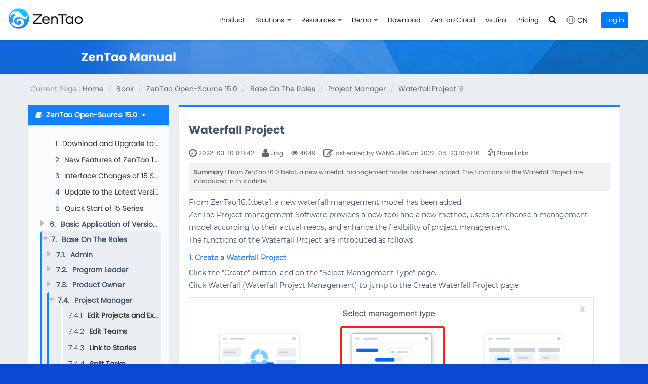

--- FILE ---
content_type: text/html; charset=UTF-8
request_url: https://www.zentao.pm/book/ZenTaoVersion15Manual/739.html
body_size: 11590
content:
<!DOCTYPE html><html xmlns:wb="http://open.weibo.com/wb" lang='en' class='m-book m-book-read'>
  <head profile="http://www.w3.org/2005/10/profile"> 
    <meta charset="utf-8"> 
    <meta name="renderer" content="webkit"> 
    <meta http-equiv="X-UA-Compatible" content="IE=edge"> 
    <meta http-equiv="Cache-Control" content="no-transform"> 
    <meta name="Generator" content="Zsite9.0 www.zsite.net'"> 
    <meta name="viewport" content="width=device-width, initial-scale=1.0"> 
    <link rel='preload' as='style' href='/source-css-2b18831f436a1530f3de8139167ce94c-1768765980.html'/>
    <link rel="alternate" media="only screen and (max-width: 640px)" href="https://www.zentao.pm/book/ZenTaoVersion15Manual/base-on-the-role-project-manager-waterfall-project-739.mhtml"> 
    <title>Waterfall Project - ZenTao Open-Source 15.0 - ZenTao</title> 
    <meta name="keywords" content="waterfall project; scrum - free project management software, project management system, bug tracking system, task management software, scrum tools, agile tools"> 
    <meta name="description" content="From ZenTao 16.0.beta1, a new waterfall management model has been added. The functions of the Waterfall Project are introduced in this article."> 
    <meta name="p:domain_verify" content="bbde560d5f3d2d85546546e9e9647a9e"/>
    <meta name="facebook-domain-verification" content="yhog1u18tauavjp86z1ear8vznosws" />
    <meta name="google-site-verification" content="F8rhZdqOzYla0zRzFMZZBaacYIXDaPMYqKaDZN6xUTs" /> 
    <link rel='stylesheet' href='/theme/default/default/chanzhi.all.css?v=9.0' type='text/css' media='screen'/> <script>
      var config={"webRoot":"\/","cookieLife":30,"cookiePath":"\/","requestType":"PATH_INFO","requestFix":"-","moduleVar":"m","methodVar":"f","viewVar":"t","defaultView":"html","themeRoot":"\/theme\/","currentModule":"book","currentMethod":"read","clientLang":"en","requiredFields":"","save":"Save","router":"\/index.php","runMode":"front","langCode":""}
      if(typeof(v) != "object") v = {};v.theme = {"template":"default","theme":"wide","device":"desktop"};
    </script>
    <script src='/js/chanzhi.all.js?v=9.0' type='text/javascript'></script> 
    <link rel='stylesheet' href='/data/css/zentaopm/default_wide_en.css?v=1647304879' type='text/css' media='screen' id='themeStyle'/> 
    <link rel='icon' href='/file.php?f=201903/f_d8d50dfd50bbaebd7fa434c1ad9f3847.ico&t=ico&o=&s=&v=1768258905' type='image/x-icon' />
    <link rel='shortcut icon' href='/file.php?f=201903/f_d8d50dfd50bbaebd7fa434c1ad9f3847.ico&t=ico&o=&s=&v=1768258905' type='image/x-icon' /> 
    <link href='/rss.xml' title='ZenTao' type='application/rss+xml' rel='alternate' /> <!--[if lt IE 9]>
      <script src='/js/chanzhi.all.ie8.js?v=9.0' type='text/javascript'></script>            <![endif]--> <!--[if lt IE 10]>
      <script src='/js/chanzhi.all.ie9.js?v=9.0' type='text/javascript'></script>  <![endif]--> 
    <link rel='stylesheet' href='/source-css-2b18831f436a1530f3de8139167ce94c-1768765980.html' type='text/css' media='screen' />
  </head>
  <body> 
    <div class='page-container'> 
      <div class='blocks' data-region='all-top'>
        <div data-ve='block' data-id="319"> 
          <header id='header' class=' is-bmc-nav-search has-tl is-mc-nav'> 
            <div id='headNav' class=' '> 
              <div class='row'> 
                <div class='nobr pull-left'><span><a id="language" href="https://www.zentao.net/">
                  <i class="icon-earth"></i><span>CN</span></a></span></div>
      
            <nav id='siteNav'><a href='/user-login.html' >Login</a>
<a href='/user-register.html' >Register</a>
</nav> 
      
          </div>
  </div>
    <div id='headTitle' class='with-navbar  '>
    <div class='row'>
      <div id='siteTitle'>
                            <div id='siteLogo' data-ve='logo'><a href='/index.html' >
                    <img src='/file.php?f=zentaopm/202410/f_2514d906856d761872975a1b53b00287.png&t=png&o=&s=&v=1768258905' class='logo' alt='EasySoft INC.' title='EasySoft INC.' />
</a>
</div>
                                </div>
            <div id='navbarWrapper'>
      <nav id='navbar' class='navbar' data-type='desktop_top'>
  <div class='navbar-header'>
    <button type='button' class='navbar-toggle' data-toggle='collapse' data-target='#navbarCollapse'>
      <span class='icon-bar'></span>
      <span class='icon-bar'></span>
      <span class='icon-bar'></span>
    </button>
  </div>
  <div class='collapse navbar-collapse' id='navbarCollapse'>
    <ul class='nav navbar-nav'>
                                    
                        <li class=''><a href='/page/product.html' target='_self'>Product</a>
</li>
                                        
                        <li class="dropdown ">
            <a href='' class="dropdown-toggle" data-toggle="dropdown">Solutions 
                        <b class='caret'></b></a>
            <ul class='dropdown-menu' role='menu'>
                                                
                          <li class='nav-page-1613'><a href='/page/1613.html' target='_self'>ZenTao SAFe Solutions</a>
</li>
                                                                
                          <li class='nav-page-1614'><a href='/page/1614.html' target='_self'>DevOps Solutions</a>
</li>
                              <!-- end nav2 -->
            </ul>
          </li>
                                        
                        <li class="dropdown ">
            <a href='/forum' class="dropdown-toggle" data-toggle="dropdown">Resources 
                        <b class='caret'></b></a>
            <ul class='dropdown-menu' role='menu'>
                                                
                          <li class='nav-system-blog'><a href='/blog.html' target='_self'>Blog</a>
</li>
                                                                
                          <li class='nav-system-forum'><a href='/forum/' target='_self'>Forum</a>
</li>
                                                                
                          <li class='nav-video-0'><a href='/video/' target='_self'>Videos</a>
</li>
                                                                
                          <li class=''><a href='/book/' target='_self'>Book</a>
</li>
                                                                
                          <li class='nav-system-faq'><a href='/faq.html' target='_self'>FAQ</a>
</li>
                                                                
                          <li class=''><a href='/extension-browse.html' target='_self'>Marketplace</a>
</li>
                                                                
                          <li class=''><a href='https://github.com/easysoft/zentaopms' target='_blank'>GitHub</a>
</li>
                                                                
                          <li class='nav-page-1619'><a href='/page/partners.html' target='_self'>Partners</a>
</li>
                              <!-- end nav2 -->
            </ul>
          </li>
                                        
                        <li class="dropdown ">
            <a href='https://zentaopms.demo.zentao.pm' class="dropdown-toggle" data-toggle="dropdown">Demo 
                        <b class='caret'></b></a>
            <ul class='dropdown-menu' role='menu'>
                                                
                          <li class=''><a href='https://zentaopms.demo.zentao.pm' target='_blank'>Community Edition</a>
</li>
                                                                
                          <li class=''><a href='https://zentaobiz.demo.zentao.pm' target='_blank'>ZenTao Biz</a>
</li>
                                                                
                          <li class=''><a href='https://zentaomax.demo.zentao.pm' target='_blank'>ZenTao Max</a>
</li>
                                                                
                          <li class=''><a href='https://zentaoipd.demo.zentao.pm' target='_blank'>ZenTao Ipd</a>
</li>
                              <!-- end nav2 -->
            </ul>
          </li>
                                        
                        <li class=''><a href='/page/downloads.html' target='_self'>Download</a>
</li>
                                        
                        <li class=''><a href='/page/ZenTaoCloud.html' target='_self'>ZenTao Cloud</a>
</li>
                                        
                        <li class=''><a href='/page/compare-with-jira.html' target='_self'>vs Jira</a>
</li>
                                        
                        <li class=''><a href='/page/pricing.html' target='_self'>Pricing</a>
</li>
                      <!-- end nav1 -->
            
                        <li class='nav-item-searchbar'>  <div id='searchbar' data-ve='search'>
    <form action='/search/' method='get' role='search'>
      <div class='input-group'>
        <input type='text' name='words' id='words' value='' class='form-control' placeholder='' />
                <div class='input-group-btn'>
          <button class='btn btn-default' type='submit'>
                            <i class='icon icon-search'></i></button>
        </div>
      </div>
    </form>
  </div>
</li>
      
    </ul>
  </div>
</nav>
</div>
      
              <div id='searchbar' data-ve='search'>
    <form action='/search/' method='get' role='search'>
      <div class='input-group'>
        <input type='text' name='words' id='words' value='' class='form-control' placeholder='' />
                
                <div class='input-group-btn'>
          <button class='btn btn-default' type='submit'>
                    <i class='icon icon-search'></i></button>
        </div>
      </div>
    </form>
  </div>
      
          </div>
  </div>
</header>
  </div>
</div>
    <div class='page-wrapper'>
      <div class='page-content'>
        <div class='blocks row' data-region='all-banner'></div>
  <script src='/js/clipboard/clipboard.min.js?v=9.0' type='text/javascript'></script>            <div class='row blocks' data-region='book_read-top'></div>
  <ul class="breadcrumb">
      <li><span class='breadcrumb-title'>Current Page : </span><a href='/' >Home</a>
</li>
      <li><a href='/book/' >Book</a>
</li>
      <li><a href='/book/ZenTaoVersion15Manual.html' >ZenTao Open-Source 15.0</a>
</li>
      <li><a href='/book/ZenTaoVersion15Manual/Base-On-The-Roles.html' >Base On The Roles</a>
</li>
      <li><a href='/book/ZenTaoVersion15Manual/c631.html' >Project Manager</a>
</li>
      <li><a href='/book/ZenTaoVersion15Manual/base-on-the-role-project-manager-waterfall-project.html' >Waterfall Project</a>
</li></ul>  <div class='row'>
    <div class='col-md-3'>
      <div class='panel book-catalog bookScrollListsBox  '>
                  <div class='panel-heading clearfix'>
            <div class='dropdown pull-left'>
            <a href='javascript:;' data-toggle='dropdown' class='dropdown-toggle'>
              <i class="icon icon-book"></i><strong>ZenTao Open-Source 15.0</strong> <span>More
              <i class='icon icon-caret-down'></i></span></a>
              <ul role='menu' class='dropdown-menu'>
                                  
                <li><a href='/book/zentaomanual.html' >ZenTao Open-Source 12.0</a>
</li>
                                  
                <li><a href='/book/project-management-software-scrum-tool-enterprise-manual.html' >ZenTao Biz 12.0</a>
</li>
                                  
                <li><a href='/book/project-management-tool-waterfall-agile-manual.html' >ZenTao Max</a>
</li>
                                  
                <li><a href='/book/ZenTaoVersion15Manual.html' >ZenTao Open-Source 15.0</a>
</li>
                                  
                <li><a href='/book/project-management-software-scrum-tool-enterprise-15-manual.html' >ZenTao Biz 15.0</a>
</li>
                                  
                <li><a href='/book/zentao-vs-jira-software.html' >ZenTao vs Jira Software</a>
</li>
                                  
                <li><a href='/book/zentao-secondary-development.html' >Secondary development of ZenTao</a>
</li>
                              </ul>
            </div>
            <div class='pull-right home hide'><a href='/' title='Back to Homepage'>
              <i class='icon-home'></i></a></div>
          </div>
                <div class='panel-body'>
          <div class='books'>
                        <dl><dl><dd id='article599' class='catalogue article text-nowrap text-ellipsis' title='Download and Upgrade to 15.0+ Series'> <strong><span class='order'>1</span></strong>&nbsp;<a href='/book/ZenTaoVersion15Manual/upgrade-to-zentao-15-599.html' >Download and Upgrade to 15.0+ Series</a>
</dd><dd id='article591' class='catalogue article text-nowrap text-ellipsis' title='New Features of ZenTao 15 Series'> <strong><span class='order'>2</span></strong>&nbsp;<a href='/book/ZenTaoVersion15Manual/new-features-of-zentao-15-series-591.html' >New Features of ZenTao 15 Series</a>
</dd><dd id='article592' class='catalogue article text-nowrap text-ellipsis' title='Interface Changes of 15 Series'> <strong><span class='order'>3</span></strong>&nbsp;<a href='/book/ZenTaoVersion15Manual/592.html' >Interface Changes of 15 Series</a>
</dd><dd id='article743' class='catalogue article text-nowrap text-ellipsis' title='Update to the Latest Version'> <strong><span class='order'>4</span></strong>&nbsp;<a href='/book/ZenTaoVersion15Manual/743.html' >Update to the Latest Version</a>
</dd><dd id='article593' class='catalogue article text-nowrap text-ellipsis' title='Quick Start of 15 Series'> <strong><span class='order'>5</span></strong>&nbsp;<a href='/book/ZenTaoVersion15Manual/593.html' >Quick Start of 15 Series</a>
</dd><dd class='catalogue chapter text-nowrap text-ellipsis closed' title='Basic Application of Version 15'>  <span>
                    <i class='icon icon-caret-right'></i><span class='order'>6.</span>&nbsp;Basic Application of Version 15</span><dl><dd id='article625' class='catalogue article text-nowrap text-ellipsis' title='Beginner'> <strong><span class='order'>6.1</span></strong>&nbsp;<a href='/book/ZenTaoVersion15Manual/Beginner-625.html' >Beginner</a>
</dd><dd id='article626' class='catalogue article text-nowrap text-ellipsis' title='Add Integrally'> <strong><span class='order'>6.2</span></strong>&nbsp;<a href='/book/ZenTaoVersion15Manual/Add-Integrally-626.html' >Add Integrally</a>
</dd><dd id='article627' class='catalogue article text-nowrap text-ellipsis' title='API Library'> <strong><span class='order'>6.3</span></strong>&nbsp;<a href='/book/ZenTaoVersion15Manual/API-Library-627.html' >API Library</a>
</dd></dl></dd><dd class='catalogue chapter text-nowrap text-ellipsis closed' title='Base On The Roles'>  <span>
                    <i class='icon icon-caret-right'></i><span class='order'>7.</span>&nbsp;Base On The Roles</span><dl><dd class='catalogue chapter text-nowrap text-ellipsis closed' title='Admin'>  <span>
                        <i class='icon icon-caret-right'></i><span class='order'>7.1.</span>&nbsp;Admin</span><dl><dd id='article634' class='catalogue article text-nowrap text-ellipsis' title='Edit Departments and Team Members'> <strong><span class='order'>7.1.1</span></strong>&nbsp;<a href='/book/ZenTaoVersion15Manual/Edit-Departments-and-Team-Members-634.html' >Edit Departments and Team Members</a>
</dd><dd id='article635' class='catalogue article text-nowrap text-ellipsis' title='Edit Users'> <strong><span class='order'>7.1.2</span></strong>&nbsp;<a href='/book/ZenTaoVersion15Manual/Edit-Users-635.html' >Edit Users</a>
</dd><dd id='article636' class='catalogue article text-nowrap text-ellipsis' title='Edit Privilege'> <strong><span class='order'>7.1.3</span></strong>&nbsp;<a href='/book/ZenTaoVersion15Manual/Edit-Privilege-636.html' >Edit Privilege</a>
</dd></dl></dd><dd class='catalogue chapter text-nowrap text-ellipsis closed' title='Program Leader'>  <span>
                        <i class='icon icon-caret-right'></i><span class='order'>7.2.</span>&nbsp;Program Leader</span><dl><dd id='article639' class='catalogue article text-nowrap text-ellipsis' title='Create a Program'> <strong><span class='order'>7.2.1</span></strong>&nbsp;<a href='/book/ZenTaoVersion15Manual/Create-a-Program-639.html' >Create a Program</a>
</dd><dd id='article640' class='catalogue article text-nowrap text-ellipsis' title='Link to Products'> <strong><span class='order'>7.2.2</span></strong>&nbsp;<a href='/book/ZenTaoVersion15Manual/640.html' >Link to Products</a>
</dd><dd id='article641' class='catalogue article text-nowrap text-ellipsis' title='Create a Project'> <strong><span class='order'>7.2.3</span></strong>&nbsp;<a href='/book/ZenTaoVersion15Manual/Create-a-Project-641.html' >Create a Project</a>
</dd><dd id='article642' class='catalogue article text-nowrap text-ellipsis' title='Manage Staffs'> <strong><span class='order'>7.2.4</span></strong>&nbsp;<a href='/book/ZenTaoVersion15Manual/Manage-Staffs-642.html' >Manage Staffs</a>
</dd><dd id='article643' class='catalogue article text-nowrap text-ellipsis' title='Add a Program Stakeholder'> <strong><span class='order'>7.2.5</span></strong>&nbsp;<a href='/book/ZenTaoVersion15Manual/Add-a-Program-Stakeholder-643.html' >Add a Program Stakeholder</a>
</dd></dl></dd><dd class='catalogue chapter text-nowrap text-ellipsis closed' title='Product Owner'>  <span>
                        <i class='icon icon-caret-right'></i><span class='order'>7.3.</span>&nbsp;Product Owner</span><dl><dd id='article644' class='catalogue article text-nowrap text-ellipsis' title='Create a Product'> <strong><span class='order'>7.3.1</span></strong>&nbsp;<a href='/book/ZenTaoVersion15Manual/Create-a-Product-644.html' >Create a Product</a>
</dd><dd id='article645' class='catalogue article text-nowrap text-ellipsis' title='Edit Modules'> <strong><span class='order'>7.3.2</span></strong>&nbsp;<a href='/book/ZenTaoVersion15Manual/Edit-Modules-645.html' >Edit Modules</a>
</dd><dd id='article738' class='catalogue article text-nowrap text-ellipsis' title='Product Multi-branch/Platform Management'> <strong><span class='order'>7.3.3</span></strong>&nbsp;<a href='/book/ZenTaoVersion15Manual/738.html' >Product Multi-branch/Platform Management</a>
</dd><dd id='article646' class='catalogue article text-nowrap text-ellipsis' title='Edit Plans'> <strong><span class='order'>7.3.4</span></strong>&nbsp;<a href='/book/ZenTaoVersion15Manual/Edit-Plans-646.html' >Edit Plans</a>
</dd><dd id='article647' class='catalogue article text-nowrap text-ellipsis' title='Edit Stories'> <strong><span class='order'>7.3.5</span></strong>&nbsp;<a href='/book/ZenTaoVersion15Manual/647.html' >Edit Stories</a>
</dd><dd id='article648' class='catalogue article text-nowrap text-ellipsis' title='Review a Story'> <strong><span class='order'>7.3.6</span></strong>&nbsp;<a href='/book/ZenTaoVersion15Manual/review-a-story-648.html' >Review a Story</a>
</dd><dd id='article649' class='catalogue article text-nowrap text-ellipsis' title='Create a Release'> <strong><span class='order'>7.3.7</span></strong>&nbsp;<a href='/book/ZenTaoVersion15Manual/create-a-release-649.html' >Create a Release</a>
</dd><dd id='article650' class='catalogue article text-nowrap text-ellipsis' title='Tracking Progress'> <strong><span class='order'>7.3.8</span></strong>&nbsp;<a href='/book/ZenTaoVersion15Manual/tracking-progress-650.html' >Tracking Progress</a>
</dd></dl></dd><dd class='catalogue chapter text-nowrap text-ellipsis closed' title='Project Manager'>  <span>
                        <i class='icon icon-caret-right'></i><span class='order'>7.4.</span>&nbsp;Project Manager</span><dl><dd id='article651' class='catalogue article text-nowrap text-ellipsis' title='Edit Projects and Execution'> <strong><span class='order'>7.4.1</span></strong>&nbsp;<a href='/book/ZenTaoVersion15Manual/651.html' >Edit Projects and Execution</a>
</dd><dd id='article652' class='catalogue article text-nowrap text-ellipsis' title='Edit Teams'> <strong><span class='order'>7.4.2</span></strong>&nbsp;<a href='/book/ZenTaoVersion15Manual/652.html' >Edit Teams</a>
</dd><dd id='article653' class='catalogue article text-nowrap text-ellipsis' title='Link to Stories'> <strong><span class='order'>7.4.3</span></strong>&nbsp;<a href='/book/ZenTaoVersion15Manual/653.html' >Link to Stories</a>
</dd><dd id='article654' class='catalogue article text-nowrap text-ellipsis' title='Split Tasks'> <strong><span class='order'>7.4.4</span></strong>&nbsp;<a href='/book/ZenTaoVersion15Manual/654.html' >Split Tasks</a>
</dd><dd id='article655' class='catalogue article text-nowrap text-ellipsis' title='Tracking Progress'> <strong><span class='order'>7.4.5</span></strong>&nbsp;<a href='/book/ZenTaoVersion15Manual/655.html' >Tracking Progress</a>
</dd><dd id='article739' class='catalogue article text-nowrap text-ellipsis' title='Waterfall Project'> <strong><span class='order'>7.4.6</span></strong>&nbsp;<a href='/book/ZenTaoVersion15Manual/base-on-the-role-project-manager-waterfall-project-739.html' >Waterfall Project</a>
</dd><dd id='article740' class='catalogue article text-nowrap text-ellipsis' title='Kanban Project'> <strong><span class='order'>7.4.7</span></strong>&nbsp;<a href='/book/ZenTaoVersion15Manual/base-on-the-role-project-manager-kanban-project-740.html' >Kanban Project</a>
</dd></dl></dd><dd class='catalogue chapter text-nowrap text-ellipsis closed' title='Development Team'>  <span>
                        <i class='icon icon-caret-right'></i><span class='order'>7.5.</span>&nbsp;Development Team</span><dl><dd id='article656' class='catalogue article text-nowrap text-ellipsis' title='Apply for Tasks and Bugs'> <strong><span class='order'>7.5.1</span></strong>&nbsp;<a href='/book/ZenTaoVersion15Manual/656.html' >Apply for Tasks and Bugs</a>
</dd><dd id='article657' class='catalogue article text-nowrap text-ellipsis' title='Update Status'> <strong><span class='order'>7.5.2</span></strong>&nbsp;<a href='/book/ZenTaoVersion15Manual/657.html' >Update Status</a>
</dd><dd id='article658' class='catalogue article text-nowrap text-ellipsis' title='Complete Tasks and Bugs'> <strong><span class='order'>7.5.3</span></strong>&nbsp;<a href='/book/ZenTaoVersion15Manual/658.html' >Complete Tasks and Bugs</a>
</dd><dd id='article659' class='catalogue article text-nowrap text-ellipsis' title='Submit Codes'> <strong><span class='order'>7.5.4</span></strong>&nbsp;<a href='/book/ZenTaoVersion15Manual/659.html' >Submit Codes</a>
</dd><dd id='article660' class='catalogue article text-nowrap text-ellipsis' title='The General Kanban, Story Kanban, Bug Kanban, and Task Kanban'> <strong><span class='order'>7.5.5</span></strong>&nbsp;<a href='/book/ZenTaoVersion15Manual/660.html' >The General Kanban, Story Kanban, Bug Kanban, and Task Kanban</a>
</dd></dl></dd><dd class='catalogue chapter text-nowrap text-ellipsis closed' title='Test Team'>  <span>
                        <i class='icon icon-caret-right'></i><span class='order'>7.6.</span>&nbsp;Test Team</span><dl><dd id='article661' class='catalogue article text-nowrap text-ellipsis' title='Edit Users' Case'> <strong><span class='order'>7.6.1</span></strong>&nbsp;<a href='/book/ZenTaoVersion15Manual/661.html' >Edit Users' Case</a>
</dd><dd id='article662' class='catalogue article text-nowrap text-ellipsis' title='Execute Users' Case'> <strong><span class='order'>7.6.2</span></strong>&nbsp;<a href='/book/ZenTaoVersion15Manual/662.html' >Execute Users' Case</a>
</dd><dd id='article663' class='catalogue article text-nowrap text-ellipsis' title='Submit a Bug'> <strong><span class='order'>7.6.3</span></strong>&nbsp;<a href='/book/ZenTaoVersion15Manual/663.html' >Submit a Bug</a>
</dd><dd id='article664' class='catalogue article text-nowrap text-ellipsis' title='Test and Close a Bug'> <strong><span class='order'>7.6.4</span></strong>&nbsp;<a href='/book/ZenTaoVersion15Manual/664.html' >Test and Close a Bug</a>
</dd></dl></dd></dl></dd><dd class='catalogue chapter text-nowrap text-ellipsis closed' title='DevOps Features'>  <span>
                    <i class='icon icon-caret-right'></i><span class='order'>8.</span>&nbsp;DevOps Features</span><dl><dd id='article665' class='catalogue article text-nowrap text-ellipsis' title='Git/SVN Repository Management and Viewing Code'> <strong><span class='order'>8.1</span></strong>&nbsp;<a href='/book/ZenTaoVersion15Manual/665.html' >Git/SVN Repository Management and Viewing Code</a>
</dd><dd class='catalogue chapter text-nowrap text-ellipsis closed' title='Integrate GitLab'>  <span>
                        <i class='icon icon-caret-right'></i><span class='order'>8.2.</span>&nbsp;Integrate GitLab</span><dl><dd id='article668' class='catalogue article text-nowrap text-ellipsis' title='Integrate GitLab, Bind Users, Link to Issues and Create a Build'> <strong><span class='order'>8.2.1</span></strong>&nbsp;<a href='/book/ZenTaoVersion15Manual/668.html' >Integrate GitLab, Bind Users, Link to Issues and Create a Build</a>
</dd><dd id='article669' class='catalogue article text-nowrap text-ellipsis' title='Integrate GitLab and Submit the Merge Requests'> <strong><span class='order'>8.2.2</span></strong>&nbsp;<a href='/book/ZenTaoVersion15Manual/669.html' >Integrate GitLab and Submit the Merge Requests</a>
</dd><dd id='article714' class='catalogue article text-nowrap text-ellipsis' title='GitLab Privilege in ZenTao'> <strong><span class='order'>8.2.3</span></strong>&nbsp;<a href='/book/ZenTaoVersion15Manual/714.html' >GitLab Privilege in ZenTao</a>
</dd></dl></dd><dd id='article667' class='catalogue article text-nowrap text-ellipsis' title='Integrate Jenkins and Create a Build'> <strong><span class='order'>8.3</span></strong>&nbsp;<a href='/book/ZenTaoVersion15Manual/667.html' >Integrate Jenkins and Create a Build</a>
</dd><dd id='article713' class='catalogue article text-nowrap text-ellipsis' title='Integrate SonarQube'> <strong><span class='order'>8.4</span></strong>&nbsp;<a href='/book/ZenTaoVersion15Manual/free-open-source-project-management-software-workflow-713.html' >Integrate SonarQube</a>
</dd></dl></dd><dd id='article737' class='catalogue article text-nowrap text-ellipsis' title='General Kanban'> <strong><span class='order'>9</span></strong>&nbsp;<a href='/book/ZenTaoVersion15Manual/free-open-source-project-management-software-workflow-737.html' >General Kanban</a>
</dd><dd class='catalogue chapter text-nowrap text-ellipsis closed' title='Backstage Settings of Version 15'>  <span>
                    <i class='icon icon-caret-right'></i><span class='order'>10.</span>&nbsp;Backstage Settings of Version 15</span><dl><dd id='article670' class='catalogue article text-nowrap text-ellipsis' title='Desktop'> <strong><span class='order'>10.1</span></strong>&nbsp;<a href='/book/ZenTaoVersion15Manual/backstage-settings-of-version-15-client-670.html' >Desktop</a>
</dd><dd id='article671' class='catalogue article text-nowrap text-ellipsis' title='Model'> <strong><span class='order'>10.2</span></strong>&nbsp;<a href='/book/ZenTaoVersion15Manual/backstage-settings-of-version-15-model-671.html' >Model</a>
</dd><dd id='article672' class='catalogue article text-nowrap text-ellipsis' title='Custom'> <strong><span class='order'>10.3</span></strong>&nbsp;<a href='/book/ZenTaoVersion15Manual/backstage-settings-of-version-15-customize-672.html' >Custom</a>
</dd><dd class='catalogue chapter text-nowrap text-ellipsis closed' title='Message'>  <span>
                        <i class='icon icon-caret-right'></i><span class='order'>10.4.</span>&nbsp;Message</span><dl><dd id='article677' class='catalogue article text-nowrap text-ellipsis' title='Mail'> <strong><span class='order'>10.4.1</span></strong>&nbsp;<a href='/book/ZenTaoVersion15Manual/backstage-settings-of-version-15-message-email-677.html' >Mail</a>
</dd><dd id='article678' class='catalogue article text-nowrap text-ellipsis' title='Webhook'> <strong><span class='order'>10.4.2</span></strong>&nbsp;<a href='/book/ZenTaoVersion15Manual/backstage-settings-of-version-15-message-webhook-678.html' >Webhook</a>
</dd><dd id='article679' class='catalogue article text-nowrap text-ellipsis' title='Browser'> <strong><span class='order'>10.4.3</span></strong>&nbsp;<a href='/book/ZenTaoVersion15Manual/backstage-settings-of-version-15-message-browser-679.html' >Browser</a>
</dd><dd id='article680' class='catalogue article text-nowrap text-ellipsis' title='Settings'> <strong><span class='order'>10.4.4</span></strong>&nbsp;<a href='/book/ZenTaoVersion15Manual/backstage-settings-of-version-15-message-settings-680.html' >Settings</a>
</dd></dl></dd><dd id='article674' class='catalogue article text-nowrap text-ellipsis' title='Extension'> <strong><span class='order'>10.5</span></strong>&nbsp;<a href='/book/ZenTaoVersion15Manual/backstage-settings-of-version-15-extension-674.html' >Extension</a>
</dd><dd id='article675' class='catalogue article text-nowrap text-ellipsis' title='Secondary Development'> <strong><span class='order'>10.6</span></strong>&nbsp;<a href='/book/ZenTaoVersion15Manual/backstage-settings-of-version-15-secondary-development-675.html' >Secondary Development</a>
</dd><dd id='article676' class='catalogue article text-nowrap text-ellipsis' title='System'> <strong><span class='order'>10.7</span></strong>&nbsp;<a href='/book/ZenTaoVersion15Manual/backstage-settings-of-version-15-secondary-system-676.html' >System</a>
</dd><dd id='article1374' class='catalogue article text-nowrap text-ellipsis' title='Jira Data Migration Checklist and FAQ'> <strong><span class='order'>10.8</span></strong>&nbsp;<a href='/book/ZenTaoVersion15Manual/jira-checklist-and-faq-1374.html' >Jira Data Migration Checklist and FAQ</a>
</dd><dd id='article741' class='catalogue article text-nowrap text-ellipsis' title='Data Migration from Jira'> <strong><span class='order'>10.9</span></strong>&nbsp;<a href='/book/ZenTaoVersion15Manual/741.html' >Data Migration from Jira</a>
</dd><dd id='article1373' class='catalogue article text-nowrap text-ellipsis' title='Data Migration from Confluence'> <strong><span class='order'>10.10</span></strong>&nbsp;<a href='/book/ZenTaoVersion15Manual/data-migration-from-confluence-to-zentao-1373.html' >Data Migration from Confluence</a>
</dd><dd id='article742' class='catalogue article text-nowrap text-ellipsis' title='Registration Menu and Privilege'> <strong><span class='order'>10.11</span></strong>&nbsp;<a href='/book/ZenTaoVersion15Manual/742.html' >Registration Menu and Privilege</a>
</dd></dl></dd><dd class='catalogue chapter text-nowrap text-ellipsis closed' title='Privileges Management and Access Control of Version 15'>  <span>
                    <i class='icon icon-caret-right'></i><span class='order'>11.</span>&nbsp;Privileges Management and Access Control of Version 15</span><dl><dd id='article681' class='catalogue article text-nowrap text-ellipsis' title='Privileges Management and Access Control for Programs'> <strong><span class='order'>11.1</span></strong>&nbsp;<a href='/book/ZenTaoVersion15Manual/backstage-settings-of-version-15-privileges-management-and-access-control-for-programs-681.html' >Privileges Management and Access Control for Programs</a>
</dd><dd id='article682' class='catalogue article text-nowrap text-ellipsis' title='Privileges Management and Access Control for Products'> <strong><span class='order'>11.2</span></strong>&nbsp;<a href='/book/ZenTaoVersion15Manual/backstage-settings-of-version-15-privileges-management-and-access-control-for-products-682.html' >Privileges Management and Access Control for Products</a>
</dd><dd id='article683' class='catalogue article text-nowrap text-ellipsis' title='Privileges Management and Access Control for Projects'> <strong><span class='order'>11.3</span></strong>&nbsp;<a href='/book/ZenTaoVersion15Manual/backstage-settings-of-version-15-privileges-management-and-access-control-for-projects-683.html' >Privileges Management and Access Control for Projects</a>
</dd><dd id='article684' class='catalogue article text-nowrap text-ellipsis' title='Privileges Management and Access Control for Executions'> <strong><span class='order'>11.4</span></strong>&nbsp;<a href='/book/ZenTaoVersion15Manual/backstage-settings-of-version-15-privileges-management-and-access-control-for-executions-684.html' >Privileges Management and Access Control for Executions</a>
</dd><dd id='article685' class='catalogue article text-nowrap text-ellipsis' title='Access Control and Data Relationships for Projects and Executions'> <strong><span class='order'>11.5</span></strong>&nbsp;<a href='/book/ZenTaoVersion15Manual/backstage-settings-of-version-15-access-control-and-data-relationships-for-projects-and-executions-685.html' >Access Control and Data Relationships for Projects and Executions</a>
</dd></dl></dd></dl></dd></dl>          </div>
        </div>
      </div>
    </div>
    <div class='col-md-9'>
      <div class='article book-content' id='book' data-id='739'>
        <header>
          <h2>Waterfall Project</h2>
          <dl class='dl-inline'>
            <dd data-toggle='tooltip' data-placement='top' data-original-title='Added on <strong>2022-03-10 11:11:42</strong> '>
              <i class='icon-time icon-large'></i> 2022-03-10 11:11:42</dd>
            <dd data-toggle='tooltip' data-placement='top' data-original-title='Author <strong>Jing</strong> '>
              <i class='icon-user icon-large'></i> Jing</dd>
            <dd data-toggle='tooltip' data-placement='top' data-original-title='Read <strong>4649</strong> '>
              <i class='icon-eye-open'></i> 4649</dd>
                        <dd data-toggle='tooltip' data-placement='top' >
              <i class='icon-edit icon-large'></i>Last edited by WANG JING on 2022-05-23 10:51:16 </dd>
                        <dd data-toggle="popover" data-tip-class="popover-primary" data-placement="top" data-clipboard-target='.popover input'  class='url-copy'>
              <i class='icon-copy'></i> Share links</dd>
          </dl>
                      <section class='abstract'><strong>Summary</strong> : From ZenTao 16.0.beta1, a new waterfall management model has been added. The functions of the Waterfall Project are introduced in this article.</section>
                  </header>
        <section class='article-content'><ul class='nav nav-content'>
            <li><a href='#0'>1. Create a Waterfall Project</a></li>
            <li><a href='#1'>2. The Process of Waterfall Projects</a></li>
            <li><a href='#2'>3. Design function of waterfall project</a></li>
            <li><a href='#3'>4.  Custom Stage Types and Stage Lists</a></li></ul><div class='content'><p><span style="line-height:1;">From ZenTao 16.0.beta1, a new waterfall management model has been added.</span></p>
<p>ZenTao Project management Software provides a new tool and a new method, users can choose a management model according to their actual needs, and enhance the flexibility of project management.</p>
<p>The functions of the Waterfall Project are introduced as follows.</p>
<h4 id=0><span style="color:#337FE5;line-height:1;">1. Create a Waterfall Project</span></h4>
<p><span style="line-height:1;">Click the "Create" button, and on the "Select Management Type" page.</span></p>
<p>Click Waterfall (Waterfall Project Management) to jump to the Create Waterfall Project page.</p>
<p>
              <img src="/file.php?f=202203/f_a162836cdb7e23b2c9075c04607d01bd&amp;t=png&amp;o=&amp;s=&amp;v=1646880157" alt width="800" height="288" title align /></p>
<p>The page for creating a waterfall project is basically the same as the page for creating a Scrum project. Fill in the information and click Save.</p>
<p>
              <img src="/file.php?f=202203/f_362b65fa5a69628dd10af543a4ea05ca&amp;t=png&amp;o=&amp;s=&amp;v=1646880926" alt width="800" height="402" title align /></p>
<p>Different from the Scrum projects，after the waterfall project is created successfully, it will directly jump to the setup phase page.</p>
<p>On the setting stage page, you can set the workload ratio of each stage, the start and end time, access control, milestone phase or not, phase leader, etc.</p>
<p>After setting up a stage, you can view it in the project stage.</p>
<p>It can be searched and viewed by All, Incomplete, Not Started, In Progress, Suspended, and Closed tags.</p>
<p>Click on the stage name to jump to the stage's task list page. Click the "More" button, the drop-down list can view other stages under the waterfall project.</p>
<p>The functions of the waterfall project and the phase to which it belongs are basically the same as the Scrum project and the iteration/sprint to which it belongs, so will not be repeated here.</p>
<h4 id=1><strong><span style="color:#337FE5;">2. The Process of Waterfall Projects</span></strong></h4>
<p>ZenTao's waterfall project model divides the software life-cycle into six basic phases: Requirements, Design, Development,Testing, Release, and Review.</p>
<p>Scrum projects have a completely different life cycle, consisting of one or more executions, each of which is relatively independent of the other, independently developing requirements and solving some bugs.</p>
<p>A waterfall project is a fixed set of stages, and each stage is closely related. If the previous stage does not end, the next stage will not start.</p>
<ul>
  
              <li><strong>Requirement Stage:</strong>&nbsp;<br />
              The main purpose is to organize, analyze user requirements, review requirements, and clarify the list of requirements. Tasks of transaction type can be created to manage the requirements sorting and review.</li>
  
              <li><strong>Design Stage:</strong>&nbsp;<br />
              The main purpose is to write summary design, detailed design, database design, and interface design documents for the defined requirements, and to review the design documents. Associated requirements, create design-type tasks and transaction type tasks for management.</li>
  
              <li>
              <b>Development Stage:<br /></b>It is almost the same as the iteration/sprint of Scrum project, that is,  associate the identified requirements for development. Associate requirements, create development type tasks to manage, and view development progress based on burn-down charts, task boards, and various views.</li>
  
              <li><strong>Testing Stage</strong>: <br />
              Test the requirements that have been developed during the development phase. Associate requirements, write test cases, and perform test case reviews. Create test-type tasks, transaction-type tasks to manage. Create a version and submit a test order, associate the test order with the test case, and execute the test order's case to complete the test.</li>
  
              <li><strong>Release Stage:</strong>&nbsp;<br />
              Release testing is performed for the version that has passed testing. Create transaction-type tasks and test-type tasks for management. After passing the test for the release version, you can perform "Project - Release" to complete the release of the entire project.</li>
  
              <li><strong>Review Stage:</strong>&nbsp;<br />
              Requirements start from sorting, to writing design documents, development, testing, and the final release. The summary review stage provides a conclusive review for the previous five stages, draw the experience and problems, to provide a reference for the subsequent project.</li>
</ul>
<h4 id=2><span style="color:#337FE5;">3. Design function of waterfall project</span></h4>
<p>In the secondary navigation menu of Waterfall projects and Scrum projects, only the design function is currently unique to the Waterfall project.</p>
<p>Let's detail the use of the design function.</p>
<p>Design includes summary design, detailed design, database design, and interface design.</p>
<p>You can search through the All, Summary Design, Detailed Design, Database Design, and Interface Design tags, or you can search and view according to conditions.</p>
<p>
              <img src="/file.php?f=202203/f_e66405340672e1bac1e120c627f98ed9&amp;t=png&amp;o=&amp;s=&amp;v=1646880949" alt width="800" height="218" title align /></p>
<p>The use of summary design, detailed design, database design, and interface design is basically the same. So we will take the summary design as an example and give you a detailed explanation.</p>
<p>Other designs can directly refer to the summary design.</p>
<p><strong><span style="color:#337FE5;">3.1 Create Summary Design</span></strong></p>
<p>Click the "Create" button on the right of the summary design to create and batch create designs.</p>
<p>
              <img src="/file.php?f=202203/f_d6526c4739b988c0a1dc2ac367136913&amp;t=png&amp;o=&amp;s=&amp;v=1646880986" alt width="800" height="404" title align /></p>
<p>Create a Design page, you can select relevant requirements and design types.</p>
<p>Only requirements associated with the project are listed in the Linked Story drop-down list. You can fill in the detailed information of the summary design document in the Description, or upload the written summary design document as an attachment.</p>
<p>
              <img src="/file.php?f=202203/f_202f589e6f301f496ed8f4547e78e135&amp;t=png&amp;o=&amp;s=&amp;v=1646881015" alt width="800" height="463" title align /></p>
<p>Successfully created summary design can be viewed in the list.</p>
<p>
              <img src="/file.php?f=202203/f_c757f8d163b7f9eef8ebe91e0fa7c8e7&amp;t=png&amp;o=&amp;s=&amp;v=1646881041" alt width="800" height="112" title align /></p>
<p><strong><span style="color:#337FE5;">3.2 Summary Design Operations</span></strong></p>
<p>The summary design can be assigned, changed, associated commit, and deleted.</p>
<p>
              <img src="/file.php?f=202203/f_652a4864fbb23d5daa76db2746cdf954&amp;t=png&amp;o=&amp;s=&amp;v=1646881067" alt width="800" height="351" title align /></p>
<p><strong>3.2.1 Assignment and deletion of Summary designs</strong></p>
<p>Assigning a design brief can be done by clicking on the AssignedTo. The assignee can go to view and make changes to the design document.</p>
<p>
              <img src="/file.php?f=202203/f_c3df4b6c1c03af913fd62122a8e623a5&amp;t=png&amp;o=&amp;s=&amp;v=1646881105" alt width="800" height="335" title align /></p>
<p>Click Delete, and in the pop-up prompt, click OK to delete the summary design, and click Cancel to not delete it.</p>
<p><strong>3.2.2  Change of Summary Design</strong></p>
<p>Once the summary design has been created successfully, it needs to be modified only through the modification operation.</p>
<p><strong>3.2.3 Associated Submission of Summary Design</strong></p>
<p>A design document can be associated with a commit of the repository. To implement this function, you need to create a repository of the product associated with the waterfall project in the DevOps function module.</p>
<p>After the creation is successful, you can see the repository information under Project--Code.</p>
<p>View the code submission information associated with the design by clicking on the View Commits button on the right side of the Summary Design list page.</p>
<p>You can also submit an associated design by clicking the associated submit button.</p>
<p>On the associated commits page, you can filter the repository and commit time, check the submission, and click Save.</p>
<p>A design can be associated with one or more commits.</p>
<p>Successfully associated submissions can be viewed in the related commits of the design, and you can also remove commits on this page.</p>
<h4 id=3><span style="color:#337FE5;">4.  Custom Stage Types and Stage Lists</span></h4>
<p><strong><span style="color:#337FE5;">4.1 Custom Stage Type</span></strong></p>
<p>Our default stage types are Requirements, Design, Development, Test, Release, Review, and Others.</p>
<p>You can go to the "Admin" - "Waterfall" to customize the stage type according to the actual work needs. You can modify the original stage type, or delete the original stage type and add the stage type you actually require.</p>
<p>The default stage types are:</p>
<p>
              <img src="/file.php?f=202203/f_9923dc3101d3ab21cd32361d79857b11&amp;t=png&amp;o=&amp;s=&amp;v=1646881138" alt width="800" height="409" title align /></p>
<p><strong><span style="color:#337FE5;">4.2 Custom Stage List</span></strong></p>
<p>Similarly, our default phase types are: Requirements, Design, Development, Test, Release, and Review.</p>
<p>The current default stage type has the same name as the stage type,  with the difference that the workload ratio is listed in the stage list.</p>
<p>It should be noted that in the maintenance stage of a waterfall project, the total workload of all phases is 100%. Therefore, in the background maintenance phase, the workload ratio of each phase needs to be fully considered.</p>
<p>All can be customized according to work needs.</p>
<p>To add a stage, click the "Create" or "Batch Create" to enter the Add Stage page.</p>
<p>After the addition is successful, you can view it in the stage list.</p>
<p>
              <img src="/file.php?f=202203/f_5c4eb85de26591245e09b3852c7e6438&amp;t=png&amp;o=&amp;s=&amp;v=1646881181" alt width="800" height="312" title align /></p></div></section>
        <section><ul class='files-list clearfix'>
            <li class='file-image hidden file-png'><a href='/file-download-5546-left.html' target='_blank' class='f_a162836cdb7e23b2c9075c04607d01bd' data-toggle='lightbox' data-img-width='1149' data-img-height='412' title='1.png'>
            <img src='/file.php?f=202203/f_a162836cdb7e23b2c9075c04607d01bd.png&t=png&o=book&s=smallURL&v=1768258905'  />
</a>
</li>
            <li class='file-image hidden file-png'><a href='/file-download-5547-left.html' target='_blank' class='f_362b65fa5a69628dd10af543a4ea05ca' data-toggle='lightbox' data-img-width='2182' data-img-height='1096' title='2.png'>
            <img src='/file.php?f=202203/f_362b65fa5a69628dd10af543a4ea05ca.png&t=png&o=book&s=smallURL&v=1768258905'  />
</a>
</li>
            <li class='file-image hidden file-png'><a href='/file-download-5548-left.html' target='_blank' class='f_e66405340672e1bac1e120c627f98ed9' data-toggle='lightbox' data-img-width='1606' data-img-height='436' title='3.png'>
            <img src='/file.php?f=202203/f_e66405340672e1bac1e120c627f98ed9.png&t=png&o=book&s=smallURL&v=1768258905'  />
</a>
</li>
            <li class='file-image hidden file-png'><a href='/file-download-5549-left.html' target='_blank' class='f_d6526c4739b988c0a1dc2ac367136913' data-toggle='lightbox' data-img-width='574' data-img-height='290' title='4.png'>
            <img src='/file.php?f=202203/f_d6526c4739b988c0a1dc2ac367136913.png&t=png&o=book&s=smallURL&v=1768258905'  />
</a>
</li>
            <li class='file-image hidden file-png'><a href='/file-download-5550-left.html' target='_blank' class='f_202f589e6f301f496ed8f4547e78e135' data-toggle='lightbox' data-img-width='1410' data-img-height='815' title='5.png'>
            <img src='/file.php?f=202203/f_202f589e6f301f496ed8f4547e78e135.png&t=png&o=book&s=smallURL&v=1768258905'  />
</a>
</li>
            <li class='file-image hidden file-png'><a href='/file-download-5551-left.html' target='_blank' class='f_c757f8d163b7f9eef8ebe91e0fa7c8e7' data-toggle='lightbox' data-img-width='2362' data-img-height='329' title='6.png'>
            <img src='/file.php?f=202203/f_c757f8d163b7f9eef8ebe91e0fa7c8e7.png&t=png&o=book&s=smallURL&v=1768258905'  />
</a>
</li>
            <li class='file-image hidden file-png'><a href='/file-download-5552-left.html' target='_blank' class='f_652a4864fbb23d5daa76db2746cdf954' data-toggle='lightbox' data-img-width='693' data-img-height='303' title='7.png'>
            <img src='/file.php?f=202203/f_652a4864fbb23d5daa76db2746cdf954.png&t=png&o=book&s=smallURL&v=1768258905'  />
</a>
</li>
            <li class='file-image hidden file-png'><a href='/file-download-5553-left.html' target='_blank' class='f_c3df4b6c1c03af913fd62122a8e623a5' data-toggle='lightbox' data-img-width='1336' data-img-height='559' title='8.png'>
            <img src='/file.php?f=202203/f_c3df4b6c1c03af913fd62122a8e623a5.png&t=png&o=book&s=smallURL&v=1768258905'  />
</a>
</li>
            <li class='file-image hidden file-png'><a href='/file-download-5554-left.html' target='_blank' class='f_9923dc3101d3ab21cd32361d79857b11' data-toggle='lightbox' data-img-width='1792' data-img-height='915' title='10.png'>
            <img src='/file.php?f=202203/f_9923dc3101d3ab21cd32361d79857b11.png&t=png&o=book&s=smallURL&v=1768258905'  />
</a>
</li>
            <li class='file-image hidden file-png'><a href='/file-download-5555-left.html' target='_blank' class='f_5c4eb85de26591245e09b3852c7e6438' data-toggle='lightbox' data-img-width='1190' data-img-height='464' title='11.png'>
            <img src='/file.php?f=202203/f_5c4eb85de26591245e09b3852c7e6438.png&t=png&o=book&s=smallURL&v=1768258905'  />
</a>
</li></ul></section>
        <footer>
                      <p class='small'><strong class='text-muted'>Tags</strong><span class='article-keywords'> : waterfall project; scrum</span></p>
                                            <ul class='pager pager-justify'>
                              
            <li class='previous' title='Tracking Progress'><a href='/book/ZenTaoVersion15Manual/655.html' >
            <i class='icon-arrow-left'></i> <span>Tracking Progress</span></a>
</li>
                                            
            <li class='back'> <a href='/book/ZenTaoVersion15Manual.html' >
            <i class='icon-list-ul'></i> <span>Back to Contents</span></a>
 </li>
                                            
            <li class='next' title='Kanban Project'><a href='/book/ZenTaoVersion15Manual/base-on-the-role-project-manager-kanban-project-740.html' ><span>Kanban Project</span> 
            <i class='icon-arrow-right'></i></a>
</li>
                          </ul>
                  </footer>
        <input type='text' id='id' value='739' class='hide'/>
      </div>
      
      <div id='commentBox'>
        <link rel='stylesheet' href='/source-css-14c3481015551283a13b51f9b11ab6ca-1768765980.html' type='text/css' media='screen' /><div class='panel'> 
  <div class='panel-heading'><strong>
    
            <i class='icon-comment-alt'></i> Write a Comment</strong>
  </div> 
  <div class='panel-body'> 
    <form method='post' class='form-horizontal' id='commentForm' action="/message-post-comment.html"> 
      <div class='form-group'> 
        <label for='from' class='col-sm-1 control-label'>
          From
        </label> 
        <div class='col-sm-5 required'> 
          <input type='text' name='from' id='from' value='' class='form-control' /> 
        </div> 
      </div> 
      
              <div class='form-group'> 
        <label for='email' class='col-sm-1 control-label'>
          Email
        </label> 
        <div class='col-sm-5'> 
          <input type='text' name='email' id='email' value='' class='form-control' /> 
        </div> 
        
                <div class='col-sm-5'> 
          <div class='checkbox'> 
            <label>
              <input type='checkbox' name='receiveEmail' value='1' checked /> 
              
                      Email Notification
            </label> 
          </div> 
        </div> 
      </div> 
      <div class='form-group'> 
        <label for='content' class='col-sm-1 control-label'>
          Content
        </label> 
        <div class='col-sm-11 required'> 
          <textarea name='content' id='content' class='form-control'></textarea>
          <input type='hidden' name='objectType' id='objectType' value='book'  />
          
          
                  <input type='hidden' name='objectID' id='objectID' value='739'  />
        </div>
      </div>
              
      
              <div class='form-group' id='captchaBox'>
                  </div>
             <div class='form-group'>
        <div class='col-sm-11 col-sm-offset-1'>
          <span> <input type='submit' id='submit' class='btn btn-primary' value="Submit" data-popover-container="false" data-loading='Loading...' /> </span>
          <span>
          
                  <small class="text-important">Comment will be posted after it is reviewed.</small></span>
        </div>
      </div>
    </form>
  </div>
</div>
<script src='/source-js-14c3481015551283a13b51f9b11ab6ca-1768765980.html' type='text/javascript'></script></div>      <div class='blocks' data-region='book_read-bottom'></div>
    </div>
  </div>
<script src='/js/videojs/video.min.js?v=9.0' type='text/javascript'></script>
  <link rel='stylesheet' href='/js/videojs/video-js.min.css?v=9.0' type='text/css' media='screen'/>
  <div class='blocks all-bottom row' data-region='all-bottom'>
  <div class='col' ><div id="block332" class='block'>
<div class="footwrap">
    <div class="container">
        <div class="row">
            <div class="col-md-2">
                <ul>
                    
                  <li><h3>Support</h3></li>
                    
                <li><a href="https://calendly.com/zentaodemo">Book a Demo</a></li>
                    
                <li><a href="/forum/techsupport.html">Tech Forum</a></li>
                    
                <li><a target="_blank" href="https://github.com/easysoft/zentaopms">GitHub</a></li>
                    
                <li class='hidden'><a target="_blank" href="https://sourceforge.net/projects/zentao/">SourceForge</a></li>
                </ul>
            </div>
            <div class="col-md-2">
                <ul>
                    
                <li><h3>About Us</h3></li>
                    
              <li><a href="https://easycorp.ltd/">Company</a></li>
                    
              <li><a href="/page/privatePolicy.html">Privacy Policy</a></li>
                    
              <li><a href="/page/termOfUse.html">Term of Use</a></li>
                    
              <li><a target="_blank" href="/blog.html">Blogs</a></li>
                    
              <li><a target="_blank" href="/page/partners.html">Partners</a></li>
                </ul>
            </div>
            <div class="col-md-3 contact">
                <ul>
                    
              <li><h3>Contact Us</h3></li>
                    
            <li><a href="/form/1.html">Leave a Message</a></li>
                    
            <li>
            <i class="email"></i>Email Us: <a target="_blank" href="/cdn-cgi/l/email-protection#681b1d1818071a1c28120d061c0907461805"><span class="__cf_email__" data-cfemail="f88b8d8888978a8cb8829d968c9997d68895">[email&#160;protected]</span></a></li>
                </ul>
            </div>
            <div class="col-md-3 pull-right text-right">
                <div class="share">
                    <a href="https://www.facebook.com/ZenTao-108755827372944" target="_blank"> 
            <img src="/file.php?f=source/default/wide/zt-con1.png&t=png&o=source&s=&v=1587542272" alt="ZenTao Facebook badge"> </a> 
                    <a href="https://twitter.com/ZentaoA" target="_blank"> 
            <img src="/file.php?f=source/default/wide/zt-con2.png&t=png&o=source&s=&v=1587542272" alt="ZenTao Twitter badge"> </a> 
                    <a href="https://www.linkedin.com/company/1156596/" target="_blank"> 
            <img src="/file.php?f=source/default/wide/zt-con3.png&t=png&o=source&s=&v=1587542272" alt="ZenTao Linkedin badge"> </a>
                    <a href="https://github.com/easysoft/zentaopms" target="_blank"> 
            <img src="/file.php?f=source/default/wide/zt-con4.png&t=png&o=source&s=&v=1587542272" alt="ZenTao Github badge"> </a> 
                </div>
                <div class="badge">
                    <a target="_blank" href="https://www.goodfirms.co/software/zentao">
                        
            <img style="width:243px" src="https://goodfirms-prod.s3.amazonaws.com/badges/color-badge/project-management.svg" alt="GoodFirms Badge"></a>
                    <a target="_blank" href="https://www.softwareworld.co/best-bug-tracking-software/" alt="Softwareworld Badge">
                        
            <img src="/file.php?f=source/default/wide/badge-2.png&t=png&o=source&s=&v=1578986468" alt="GoodFirms Badge2">
                    </a>
                </div>
            </div>
        </div>
    </div>
</div></div>
</div>  </div>
  </div></div>
    <footer id='footer' class='clearfix'>
    <div class='wrapper'>
      <div id='footNav'>
        <a href='/sitemap/' class='text-linki'>
<i class='icon-sitemap'></i> Sitemap</a>
              </div>
      <span id='copyright'>
                            &copy; 2010- 2026 EasySoft INC. &nbsp;&nbsp;
      </span>
      <span id='icpInfo'>
                              </span>
      <div id='powerby'>
          <a href='http://www.zsite.net/?v=9.0' target='_blank' title='Website building, choose Zsite'><span class='icon-zsite'></span> <span class='name'>ZSite</span>9.0</a>      </div>
          </div>
  </footer>
                
  
  <a href='#' id='go2top' class='icon-arrow-up' data-toggle='tooltip' title='Top'></a>
</div>
<div class='hide'><div id="block451" class='block'>
</div>
<div id="block357" class='block'>
<!-- Global site tag (gtag.js) - Google Analytics -->
<script data-cfasync="false" src="/cdn-cgi/scripts/5c5dd728/cloudflare-static/email-decode.min.js"></script><script async src="https://www.googletagmanager.com/gtag/js?id=UA-99909387-1"></script>
<!-- Facebook Pixel Code -->
<noscript>
<img height="1" width="1" style="display:none"
  src="https://www.facebook.com/tr?id=2886924191530102&ev=PageView&noscript=1"
/></noscript>
<!-- End Facebook Pixel Code -->
<meta name="facebook-domain-verification" content="yhog1u18tauavjp86z1ear8vznosws" /></div>
<div id="block439" class='block'>
<!-- Google Tag Manager -->
<!-- End Google Tag Manager --></div>
<div id="block470" class='block'>
</div>
</div>
  
<script src='/source-js-2b18831f436a1530f3de8139167ce94c-1768765980.html' type='text/javascript'></script>
<script defer src="https://static.cloudflareinsights.com/beacon.min.js/vcd15cbe7772f49c399c6a5babf22c1241717689176015" integrity="sha512-ZpsOmlRQV6y907TI0dKBHq9Md29nnaEIPlkf84rnaERnq6zvWvPUqr2ft8M1aS28oN72PdrCzSjY4U6VaAw1EQ==" data-cf-beacon='{"version":"2024.11.0","token":"d2dc6ff4c25f41029c06fad5551c9147","r":1,"server_timing":{"name":{"cfCacheStatus":true,"cfEdge":true,"cfExtPri":true,"cfL4":true,"cfOrigin":true,"cfSpeedBrain":true},"location_startswith":null}}' crossorigin="anonymous"></script>
</body>
</html>


--- FILE ---
content_type: text/css;charset=UTF-8
request_url: https://www.zentao.pm/source-css-2b18831f436a1530f3de8139167ce94c-1768765980.html
body_size: 7230
content:
/* Css for https://www.zentao.pm/book/ZenTaoVersion15Manual/739.html, Version=1768765980 */
 /* books */
.books {position: relative;}
.books dl{margin: 4px 0 0 10px; line-height: 20px;}
.books > dl {margin-left: 0;}
.books .article { padding: 0; border: none; box-shadow: none; margin: 0;margin-left :15px}
.book,.chapter,.books .article { line-height: 30px; padding: 4px 0; transition: all 0.3s; border-radius: 4px}
.book:before { content: '\e62a'; font-family: ZenIcon; display: inline-block; margin-right: 10px; font-weight: normal; font-size: 14px; width: 30px; height: 30px; color: #999; text-align: center; border: 1px solid #e1e1e1; border-radius: 15px; }
.book > strong,.chapter > strong,.books .article > strong { font-size: 16px; display: inline-block; }
.chapter > strong,.books .article > strong { font-size: 14px; }
.books .article > strong { font-weight: normal; }
.books .actions { display: inline-block; margin-left: 20px;}
.books .actions a { color: #999; font-weight: normal; }
.book:hover,.chapter:hover,.books .article:hover {background-color: #f6f6f6; }
.book:hover .actions a,.chapter:hover .actions a,.books .article:hover .actions a { color: #506EAF; }
.chapter, .books .article { line-height: 16px; }
.chapter .order,.books .article .order { display: inline-block; margin-right: 0; height: 20px; line-height: 20px; padding: 0 6px; text-align: center; border-radius: 5px; transition: all 0.3s;  }
.books dd:hover .order,.book:hover:before{border-color: #999}
.books dd.active > span,.books dd.active > a {font-weight:bold}

.catalog.chapter.dragging, .catalog.article.dragging {opacity: 0.25; background-color: #FFF4E5; border: 1px solid #fff}
.catalog.chapter.drag-shadow, .catalog.article.drag-shadow {background: #fff; border: 1px solid #ddd; box-shadow:0 1px 8px rgba(0,0,0,.15);}
.sort {cursor: move;}
.catalog {position: relative;}
.catalog.drop-to {background: none;}
.catalog.drop-to:before {display: block; background-color: #E48600; content: ' '; height: 1px; width: 100%; position: absolute; top: -1px}
.catalog.dragging .catalog.drop-to:before, .catalog.drop-to.dragging:before {display: none}
.catalog-empty {display: none; padding: 0; height: 10px; line-height: 5px!important}
dl.drop-area {background-color: #f1f1f1}
.show-empty-catalog .catalog-empty {display: block;}
.books > .catalog > .actions > .sort-handle {display: none}

.fullScreen-book{display: block; width: 100%; height: 100%;background-color:#fff}
.fullScreen-book > .panel{border: none; box-shadow: none;}
.fullScreen-book .fullScreen-header{height:80px;width:100%;overflow:hidden;border-bottom: 2px solid #5A66AD;}
.fullScreen-book .fullScreen-header > #siteLogo {float:left}
.fullScreen-book .fullScreen-header > #siteLogo img{max-height:60px;margin:10px 20px 10px 40px}
.fullScreen-book .fullScreen-header > #siteName {margin:0 20px;display:block;float:left;padding:0}
.fullScreen-book .fullScreen-header > #siteName > h2{margin:0;line-height:80px}
.fullScreen-book .fullScreen-catalog{position: absolute;top: 80px;left: 0; z-index: 1; width: 300px; height: 100%;overflow:hidden;padding-bottom:70px;background-color:#fff}
.fullScreen-book .fullScreen-catalog .panel-body{overflow-y:auto;width:300px;height:100%;border-right: 1px solid #F1F1F1;}
.fullScreen-book .fullScreen-content{position: absolute; top: 80px;left: 300px; height: 100%;right: 230px;overflow:hidden;overflow-y:auto;padding-bottom:20px;background-color:#fff}
.fullScreen-book .fullScreen-inner{margin: 0 auto;padding: 0px 60px;}
.fullScreen-book .fullScreen-content footer ul{background: #fafafa; display: block; position: fixed; bottom: 0; right: 20px; left: 320px; margin: 0; z-index: 1000;}
.fullScreen-book .fullScreen-nav {position:absolute;top:80px;right:0px; z-index: 1; width: 250px; height: 100%;background-color:#fff;border-left:1px solid #F1F1F1;padding-bottom:20px}
.fullScreen-book .home{margin: 0;}
.fullScreen-book .powerby{position: fixed; background: #fafafa; bottom: 0; height: 30px; line-height: 30px; left: 0; width: 282px; overflow: hidden;}
.fullScreen-book .powerby .icon-chanzhi{left: 0; position: absolute; top: 8px;}
.fullScreen-book .powerby a {display: block; margin: 0; padding-left: 36px; color: #777; position: relative;}
.fullScreen-book .powerby a > .name{display: block; overflow: hidden; position: absolute; width: 0;}

.items {padding-top:20px}
dd.closed > dl {display:none}
.panel-body .books a {color:#333}
.panel-body .books a:visited {color:#333}
.panel-body .books dd.active > a {color:#5C76DF}
.books dd > span {cursor:pointer}
.books dd > span > i {font-size:20px;color:#BCBCBC;width: 12px;display: inline-block;}
.books dd.closed > span > i:before {content: "\e6bb";}
.books dd.opened > span > i:before {content: "\e6b8";}
.books dd label {padding: 0px 5px; border: 1px solid #54a598; font-size: 12px; color: #54a598; letter-spacing: 0; text-align: center; margin-bottom: 0px; display: inline-block;line-height:16px; border-radius: 2px;margin-left:9px}
.books dd > span > label{color: #5A66AD; border-color: #5A66AD;margin-left:6px}

.book:hover, .chapter:hover, .books .article:hover {background-color:transparent}
.fullScreen-catalog .panel-heading {padding: 10px 15px;background-color:#5A66AD;color:#fff}
.fullScreen-catalog .panel-heading .dropdown-toggle{color:#fff}
.divider-line {height: 40px; margin: 20px 0px; border-left: 1px solid #F1F1F1;}
.title {color: #5A66AD; line-height: 80px;margin-left:20px}
.strong {font-size: 22px; font-weight: 600;}
.book-search {margin:auto;width:40%;margin-top:20px}
.book-search input {height:36px;padding-left:40px;}
.input-group .form-control:first-child {border-top-right-radius:3px;border-bottom-right-radius:3px}
.abstract {background-color: #F2F2F2; padding: 15px 10px;}
.book-search .input-group-btn {display:block}
.book-search .btn {position:absolute;left:0;top:1px;z-index:10;border:none;box-shadow:none;background:none;color: #808080;height:36px;padding:5px 15px}
.book-search .btn > i {font-size:18px}
.fullScreen-btn {font-size:16px;color:#333;margin-left:30px}
.header-right {line-height:80px;float:right;margin-right:50px}
.article > .article-content {padding-top: 0; }
.article-content > .content {max-width: 900px; }
.article-content > .nav-content {float: right; max-width: 360px; background-color: #fafafa; border: 1px solid #e5e5e5; margin: 10px 0 20px 20px; border-radius: 4px; padding: 10px 0;}
.article-content > .nav-content > li > a {padding:5px 20px; text-shadow: #FFF 0px 1px 0px; }
.fullScreen-nav > .nav-content {position: absolute; top: 30%; transform: translateY(-30%);margin-left:30px;list-style:disc;}
.fullScreen-nav > .nav-content > li {display:list-item}
.fullScreen-nav > .nav-content > li > a {padding:5px 0px; text-shadow: #FFF 0px 1px 0px;width: 219px; overflow: hidden; text-overflow: ellipsis; white-space: nowrap;}
.fullScreen-nav > .nav-content > li > a.active {color:#5C76DF}
#bookInfoLink{margin-left:20px;}
.activeBookInfo{font-weight:bold;}
.pull-right > .dropdown-menu {top:40px}
.previous > a, .next > a{overflow: hidden;}
.previous > a > span, .next > a > span, .back > a > span{display: inline-block; overflow: hidden; white-space: nowrap; text-overflow: ellipsis; vertical-align: middle;}
.icon-arrow-left, .icon-arrow-right, .icon-list-ul{vertical-align: middle;}

.icon-previous {position: fixed; top: 40%; left: 310px;}
.icon-next {position: fixed; top: 40%; right: 260px;}
.icon-previous a, .icon-next a {text-decoration:none;}
.icon-previous i, .icon-next i {font-size:26px;color:#999}
.icon-previous.disabled i, .icon-next.disabled i {color:#ccc}

.popover input {min-width:280px}
.url-copy {cursor:pointer}
.col-md-9 .modal-body {text-align: center;}
.bookScrollListsBox.newCatalog .panel-body .books .active{background: transparent!important;border-left: 0;}
.bookScrollListsBox.newCatalog .panel-body .books .icon-caret-right{float: right;}
.bookScrollListsBox.newCatalog .panel-body .books .opened .icon-caret-right:before{content: '\e6e2';}
.bookScrollListsBox.newCatalog .panel-body .books .closed .icon-caret-right:before{content: '\e6e3';}
.bookScrollListsBox.newCatalog .panel-body .books .order{display: none;}
.bookScrollListsBox.newCatalog .panel-body .books .article{margin-left: 0;border-left: 0;}
.bookScrollListsBox.newCatalog .panel-body .chapter dl>dd>dl>dd a {margin-left: -8px;}
.fullScreen-book .bookScrollListsBox .panel-heading{padding: 10px 0;}
.fullScreen-book .bookScrollListsBox .panel-heading .dropdown{width: auto;}
.bookScrollListsBox.newCatalog .panel-body .chapter dl>dd>dl>dd a:before{
    content: '';
    width: 5px;
    height: 5px;
    background-color: #ddd;
    border-radius: 50%;
    display: inline-block;
    margin-right: 8px;
    margin-bottom: 2px;
}body *{word-wrap:break-word;word-break:break-word;}@font-face{font-family:'Montserrat';src:url('/file.php?f=source/default/wide/Montserrat-Regular.txt&t=txt&o=source&s=&v=1553666240');}@font-face{font-family:'MontserratBold';src:url('/file.php?f=source/default/wide/Montserrat-Bold.txt&t=txt&o=source&s=&v=1553666530');}@font-face{font-family:'OpenSans';src:url('/file.php?f=source/default/wide/OpenSans-Regular.txt&t=txt&o=source&s=&v=1554975536');}@font-face{font-family:'PoppinsSemiBold';src:url('/file.php?f=source/zentaopm/default/wide/Poppins-SemiBold.otf&t=otf&o=source&s=&v=1729072664');}@font-face{font-family:'PoppinsRegular';src:url('/file.php?f=source/zentaopm/default/wide/Poppins-Regular.otf&t=otf&o=source&s=&v=1729072664');}@font-face{font-family:'PoppinsMedium';src:url('/file.php?f=source/zentaopm/default/wide/Poppins-Medium.otf&t=otf&o=source&s=&v=1729072664');}@font-face{font-family:'PoppinsBold';src:url('/file.php?f=source/zentaopm/default/wide/Poppins-Bold.otf&t=otf&o=source&s=&v=1729072664');}:root{--title-color:#0c2243;--text-color:#39485d;}body{font-family:'PoppinsRegular';background:#0a48d1;font-size:14px;}h1,h2,h3,h4,h5,h6{font-family:'PoppinsBold';}input,button,textarea,select{font-family:'PoppinsRegular' !important;box-shadow:none !important;border-color:#ddd !important;text-shadow:none !important;}input:focus,button:focus{outline:none !important;}a:hover,a:focus{text-decoration:none;outline:none;}table{word-break:break-all;}.icon,[class*=" icon-"],[class^=icon-]{font-family:'ZenIcon' !important;}.icon-linux:before{content:'\e73d';}.page-container{margin-top:80px;}#chatra.chatra--side-bottom{bottom:100px !important;}#header{width:100%;border:none;box-shadow:0 2px 4px rgba(0,0,0,0.1);position:fixed;top:0;left:0;z-index:99;}#header .row{max-width:1250px;}#headNav{display:none !important;}.is-mc-nav #siteTitle,#siteLogo img{width:150px;}#headTitle > .row > #navbarWrapper{padding:0 10px 0 20px;}#navbar .nav > li > a{min-width:0;margin:0;padding:0 12px;line-height:80px;color:#0c2243;}#navbar .nav > li > a:hover,#navbar .nav > li > a:focus{background:none;color:#1183fb;}#navbar .nav > li.open > a,#navbar .nav > li.open > a:hover{color:#1183fb !important;}#navbar .nav > li > a:hover .caret,#navbar .nav > li > a:focus .caret,#navbar .nav > li.open .caret,#navbar .nav > li.active > a > .caret,#navbar .nav > li.active > a:hover > .caret{border-top-color:#1183fb !important;border-bottom-color:#1183fb !important;}#navbar .nav > li:nth-last-child(2){margin-left:146px;}#headTitle .dropdown-menu{border:none;margin:0;font-size:14px;min-width:150px;}#navbar li.nav-item-searchbar{margin-left:0px;}#navbar .nav > li:last-child > .search-but{cursor:pointer;color:#0c2243;}#navbar .nav > li:last-child > .search-but:hover{color:#0a48d1;}#navbar .nav > li:last-child > .search-but i{font-size:16px;}#language{display:table-cell;vertical-align:middle;position:relative;cursor:pointer;}#language span{line-height:80px;color:#0c2243;}#language .icon-earth{display:inline-block;width:17px;height:17px;background:url(/file.php?f=source/default/wide/icon-qiu.png&t=png&o=source&s=&v=1599794547);background-size:100%;vertical-align:middle;margin:-3px 4px 0 0;}#language ul{margin:0;padding:0;list-style:none;border-radius:0;min-width:120px !important;margin-left:-60px !important;position:absolute;left:50%;top:100%;text-align:center;}#language ul li a{padding:10px;}#language ul li a:focus{color:#fff;}#language:hover ul{display:block;}#headTitle #siteNav{float:left !important;margin-left:12px;display:flex !important;}#headTitle #siteNav a{display:inline-block;border-radius:3px;color:#fff;background:#007aff;text-align:center;line-height:20px;margin-top:24px;padding:6px 8px;font-size:13px;}#headTitle #siteNav a:hover{opacity:0.9;}#headTitle #siteNav a.username{max-width:130px;padding-right:2px;overflow:hidden;white-space:nowrap;background:transparent;color:#0c2243;text-overflow:ellipsis;}#headTitle #siteNav a.username ~ a{border:1px solid #007aff;color:#007aff;background:transparent;margin-left:8px;width:max-content;}#headTitle #siteNav #msgBox{margin-right:2px;}#headTitle:has(.username) #navbar .nav > li:nth-last-child(2){margin-left:60px;}#headTitle:has(#msgBox) #navbar .nav > li:nth-last-child(2){margin-left:0;}#searchbar{display:none;width:260px;padding:0 !important;box-shadow:0 3px 6px rgba(0,0,0,0.2);border-radius:50px;overflow:hidden;position:absolute;top:75px;right:0;}#searchbar .form-control{width:100%;height:46px;line-height:46px;padding:0 48px 0 15px;border:none;}#searchbar form{max-width:300px !important;margin:0 !important;float:none !important;}#searchbar .btn{width:48px;line-height:48px;top:0;margin:0;padding:0;}#searchbar .btn i{font-size:18px;}#searchbar .input-group-btn{width:0;}#go2top{left:auto !important;right:23px;bottom:76px;border:none;width:42px;color:#666;background:#fff;border-radius:4px;box-shadow:0px 1px 6px rgba(0,0,0,0.2);}#go2top:hover{color:#1183fb;box-shadow:0px 1px 6px rgba(0,0,0,0.4);}#rightDocker{border:none;overflow:hidden;border-radius:4px 0 0 4px;box-shadow:0px 0px 6px rgba(0,0,0,0.2);}#rightDocker:hover{box-shadow:0px 0px 6px rgba(0,0,0,0.4);}#rightDocker #rightDockerBtn{padding:5px 10px;background:#fff;border:none;}#footer{background:#0a48d1;border-top:solid 1px rgba(255,255,255,0.2);}#footer *{color:rgba(255,255,255,0.6) !important;}#footer .wrapper{padding:20px 0;}#footer #footNav,#footer #powerby{top:20px;}.m-index-index .focus-top{margin-bottom:0;}.breadcrumb{margin:20px 0;}.m-index-index .all-bottom{width:100%;}.carousel{margin-bottom:0 !important;}.form-control{-webkit-appearance:none;}.popover{padding:0;border:solid 1px #ddd;margin-left:-15px !important;}.popover .arrow{border-left-color:#e5e5e5 !important;}.popover .arrow:after{border-left:none;}.pager>li>a:focus,.pager>li>a:hover,.pager>li>span:focus,.pager>li>span:hover{background:#eaeef3;}.title{text-align:center;padding:65px 0;}.title h3{margin:0;font-size:30px;color:#253858;}.title p{margin:20px auto 0;font-size:16px;}.btn{font-family:'Montserrat' !important;border:none;border-radius:4px;text-shadow:none;}.banner-wrap{width:100%;height:66px;background:url(/file.php?f=source/default/wide/zen-Band.png&t=png&o=source&s=&v=1554109407);background-size:cover;color:#fff;}.banner-wrap .banner{max-width:1160px;margin:auto;}.banner-wrap h3{margin:0;line-height:66px;font-size:24px;}.banner-wrap span{font-size:30px;margin:0;line-height:66px;font-weight:bold;}.row{margin-left:-10px;margin-right:-10px;}.row>[class*='col-'],.row>.col{padding-left:10px;padding-right:10px;}.all-bottom.row>[class*='col-'],.all-bottom.row>.col{padding-left:0;padding-right:0;}.icon-chanzhi-pro:before{content:'\e903';}.footwrap:before,.footwrap:after{content:'';position:absolute;display:block;width:100vw;background:#0a48d1;top:0;bottom:0;left:100%;z-index:0;}.footwrap:after{left:auto;right:100%;}.m-license-buy .page-wrapper{padding-top:0;background:#eaeef3;}.m-license-buy #product{margin-bottom:30px;border:none;box-shadow:0 1px 1px rgba(0,0,0,0.05);}.m-license-buy #product .panel-heading{padding:13px 15px;border-top:solid 4px #1183fb;background:#fafbfc;}.m-license-buy #product .panel-heading .pull-right{display:none;}.m-license-buy #product .col-sm-offset-1{margin-left:0;}.m-license-buy #product .btn{border:none;border-radius:50px;padding:5px 20px;margin:5px !important;background:#ed5d18;}.m-license-buy #product .btn:hover{background:#e04d06;}.m-extension .page-wrapper{padding-top:0;}.m-extension .cards{padding-top:0;}.m-extension-viewext .table.table-condensed{width:350px;word-wrap:break-word;}.m-extension-browse .icon-star:before,.m-extension-browse .icon-star-empty:before{content:'\e606';color:#f1a325;}.m-extension-browse .col-md-9 .card h4 > small:first-child{display:none;}.m-blog-index #navbar .nav > li > a{font-weight:bold;}.m-blog-index #headTitle #siteNav{margin-left:4px;}.m-blog-index .card-heading:has(.label-danger){display:flex;align-items:center;}.m-blog-index .card-heading:has(.label-danger) a{max-width:90%;overflow:hidden;text-overflow:ellipsis;}.m-blog-view #commentBox .panel{border:1px solid #ddd;}.m-user-resetpassword .panel.panel-body{border:none;box-shadow:none;}.m-user-resetpassword .panel.panel-body .panel-heading{border:none;}.m-user-resetpassword #reset{padding:10px;border-radius:6px;box-shadow:0 0 5px #ddd;}.m-user-resetpassword #reset .form-control{border-radius:4px;}.m-user-resetpassword #reset .btn-primary{border-radius:4px;line-height:1.53846154;}.m-user-login .bootbox .btn-primary,.m-user-register .bootbox .btn-primary,.m-user-resetpassword .bootbox .btn-primary,.m-user-checkreset .bootbox .btn-primary,.m-user-checkemail .bootbox .btn-primary{padding:5px 12px;}.m-user-login #login,.m-user-login #reg,.m-user-register #login,.m-user-register #reg,.m-user-resetpassword #login,.m-user-resetpassword #reg,.m-user-checkreset #login,.m-user-checkreset #reg,.m-user-checkemail #login,.m-user-checkemail #reg{border:none;box-shadow:none;background:none;}.m-user-login #captchaBox.col-sm-9,.m-user-register #captchaBox.col-sm-9,.m-user-resetpassword #captchaBox.col-sm-9,.m-user-checkreset #captchaBox.col-sm-9,.m-user-checkemail #captchaBox.col-sm-9{padding-left:0;padding-right:0;width:100%;}.m-user-login #captchaBox.col-sm-9 .required,.m-user-register #captchaBox.col-sm-9 .required,.m-user-resetpassword #captchaBox.col-sm-9 .required,.m-user-checkreset #captchaBox.col-sm-9 .required,.m-user-checkemail #captchaBox.col-sm-9 .required{width:100%;}.m-user-login #captchaBox.col-sm-9 .w-40px,.m-user-register #captchaBox.col-sm-9 .w-40px,.m-user-resetpassword #captchaBox.col-sm-9 .w-40px,.m-user-checkreset #captchaBox.col-sm-9 .w-40px,.m-user-checkemail #captchaBox.col-sm-9 .w-40px{width:80px;}.m-user-login #captchaBox,.m-user-register #captchaBox,.m-user-resetpassword #captchaBox,.m-user-checkreset #captchaBox,.m-user-checkemail #captchaBox{margin:0;}.m-user-login #captchaBox .col-sm-12,.m-user-register #captchaBox .col-sm-12,.m-user-resetpassword #captchaBox .col-sm-12,.m-user-checkreset #captchaBox .col-sm-12,.m-user-checkemail #captchaBox .col-sm-12{padding:0;}.m-user-login #captchaBox .col-sm-12:after,.m-user-register #captchaBox .col-sm-12:after,.m-user-resetpassword #captchaBox .col-sm-12:after,.m-user-checkreset #captchaBox .col-sm-12:after,.m-user-checkemail #captchaBox .col-sm-12:after{display:none;}.m-user-login #captchaBox .col-sm-12 table,.m-user-register #captchaBox .col-sm-12 table,.m-user-resetpassword #captchaBox .col-sm-12 table,.m-user-checkreset #captchaBox .col-sm-12 table,.m-user-checkemail #captchaBox .col-sm-12 table{border:0;background:transparent;}.m-user-login #captchaBox .col-sm-12 table .text-lg,.m-user-register #captchaBox .col-sm-12 table .text-lg,.m-user-resetpassword #captchaBox .col-sm-12 table .text-lg,.m-user-checkreset #captchaBox .col-sm-12 table .text-lg,.m-user-checkemail #captchaBox .col-sm-12 table .text-lg{padding-left:0;}.m-user-login #captchaBox .col-sm-12 table td:last-child,.m-user-register #captchaBox .col-sm-12 table td:last-child,.m-user-resetpassword #captchaBox .col-sm-12 table td:last-child,.m-user-checkreset #captchaBox .col-sm-12 table td:last-child,.m-user-checkemail #captchaBox .col-sm-12 table td:last-child{text-align:right;padding-right:0;}.m-user-login #captchaBox .col-sm-12 table .w-40px,.m-user-register #captchaBox .col-sm-12 table .w-40px,.m-user-resetpassword #captchaBox .col-sm-12 table .w-40px,.m-user-checkreset #captchaBox .col-sm-12 table .w-40px,.m-user-checkemail #captchaBox .col-sm-12 table .w-40px{width:80px;}.m-user-login .row,.m-user-register .row,.m-user-resetpassword .row,.m-user-checkreset .row,.m-user-checkemail .row{background:none;}.m-user-login .panel,.m-user-register .panel,.m-user-resetpassword .panel,.m-user-checkreset .panel,.m-user-checkemail .panel{border-radius:12px;padding:24px;width:432px;border-color:rgba(26,26,26,0.12);box-shadow:unset;margin:14vh auto 16vh;overflow:unset;}.m-user-login .panel-heading,.m-user-register .panel-heading,.m-user-resetpassword .panel-heading,.m-user-checkreset .panel-heading,.m-user-checkemail .panel-heading{padding:0;margin-bottom:24px;border-bottom:0;}.m-user-login .panel-heading img,.m-user-register .panel-heading img,.m-user-resetpassword .panel-heading img,.m-user-checkreset .panel-heading img,.m-user-checkemail .panel-heading img{width:40px;margin-bottom:24px;}.m-user-login .panel-heading h1,.m-user-register .panel-heading h1,.m-user-resetpassword .panel-heading h1,.m-user-checkreset .panel-heading h1,.m-user-checkemail .panel-heading h1{font-size:30px;line-height:40px;color:#0c2243;margin:0;}.m-user-login .panel-body,.m-user-register .panel-body,.m-user-resetpassword .panel-body,.m-user-checkreset .panel-body,.m-user-checkemail .panel-body{padding:0;}.m-user-login .panel-body > form,.m-user-register .panel-body > form,.m-user-resetpassword .panel-body > form,.m-user-checkreset .panel-body > form,.m-user-checkemail .panel-body > form{padding-right:0;}.m-user-login .panel-body > form .or,.m-user-register .panel-body > form .or,.m-user-resetpassword .panel-body > form .or,.m-user-checkreset .panel-body > form .or,.m-user-checkemail .panel-body > form .or{font-size:16px;line-height:24px;color:#000;margin:12px 0;}.m-user-login .panel-body > form .pwd-icon,.m-user-register .panel-body > form .pwd-icon,.m-user-resetpassword .panel-body > form .pwd-icon,.m-user-checkreset .panel-body > form .pwd-icon,.m-user-checkemail .panel-body > form .pwd-icon{position:absolute;right:16px;top:8px;cursor:pointer;width:24px;}.m-user-login .panel-body > form .rule-tips,.m-user-register .panel-body > form .rule-tips,.m-user-resetpassword .panel-body > form .rule-tips,.m-user-checkreset .panel-body > form .rule-tips,.m-user-checkemail .panel-body > form .rule-tips{position:absolute;right:-254px;top:-4px;box-shadow:0px 5px 5px -3px #0000001A, 0px 8px 10px 1px #0000000F, 0px 3px 14px 2px #0000000D;font-size:13px;line-height:20px;color:#0c2243;padding:4px 8px;border-radius:6px;display:none;}.m-user-login .panel-body > form .rule-tips > div,.m-user-register .panel-body > form .rule-tips > div,.m-user-resetpassword .panel-body > form .rule-tips > div,.m-user-checkreset .panel-body > form .rule-tips > div,.m-user-checkemail .panel-body > form .rule-tips > div{display:flex;align-items:center;}.m-user-login .panel-body > form .rule-tips i,.m-user-register .panel-body > form .rule-tips i,.m-user-resetpassword .panel-body > form .rule-tips i,.m-user-checkreset .panel-body > form .rule-tips i,.m-user-checkemail .panel-body > form .rule-tips i{color:#c0c7d1;margin-right:8px;}.m-user-login .panel-body > form .rule-tips i.right,.m-user-register .panel-body > form .rule-tips i.right,.m-user-resetpassword .panel-body > form .rule-tips i.right,.m-user-checkreset .panel-body > form .rule-tips i.right,.m-user-checkemail .panel-body > form .rule-tips i.right{color:#14b179;}.m-user-login .panel-body .form-group,.m-user-register .panel-body .form-group,.m-user-resetpassword .panel-body .form-group,.m-user-checkreset .panel-body .form-group,.m-user-checkemail .panel-body .form-group{margin:0 0 12px;position:relative;}.m-user-login .panel-body .check-email,.m-user-register .panel-body .check-email,.m-user-resetpassword .panel-body .check-email,.m-user-checkreset .panel-body .check-email,.m-user-checkemail .panel-body .check-email{display:flex;align-items:center;gap:24px;}.m-user-login .panel-body .check-email:before,.m-user-login .panel-body .check-email:after,.m-user-register .panel-body .check-email:before,.m-user-register .panel-body .check-email:after,.m-user-resetpassword .panel-body .check-email:before,.m-user-resetpassword .panel-body .check-email:after,.m-user-checkreset .panel-body .check-email:before,.m-user-checkreset .panel-body .check-email:after,.m-user-checkemail .panel-body .check-email:before,.m-user-checkemail .panel-body .check-email:after{display:none;}.m-user-login .panel-body .check-email .form-control,.m-user-register .panel-body .check-email .form-control,.m-user-resetpassword .panel-body .check-email .form-control,.m-user-checkreset .panel-body .check-email .form-control,.m-user-checkemail .panel-body .check-email .form-control{width:278px;}.m-user-login .panel-body .check-email .resend-email,.m-user-register .panel-body .check-email .resend-email,.m-user-resetpassword .panel-body .check-email .resend-email,.m-user-checkreset .panel-body .check-email .resend-email,.m-user-checkemail .panel-body .check-email .resend-email{margin-top:0;}.m-user-login .panel-body .check-email .popover,.m-user-register .panel-body .check-email .popover,.m-user-resetpassword .panel-body .check-email .popover,.m-user-checkreset .panel-body .check-email .popover,.m-user-checkemail .panel-body .check-email .popover{margin-left:0;}.m-user-login .panel-body .check-email .popover-content,.m-user-register .panel-body .check-email .popover-content,.m-user-resetpassword .panel-body .check-email .popover-content,.m-user-checkreset .panel-body .check-email .popover-content,.m-user-checkemail .panel-body .check-email .popover-content{display:flex;width:max-content;}.m-user-login .panel-body .subtitle,.m-user-register .panel-body .subtitle,.m-user-resetpassword .panel-body .subtitle,.m-user-checkreset .panel-body .subtitle,.m-user-checkemail .panel-body .subtitle{font-size:18px;line-height:24px;color:#0c2243;margin-bottom:8px;}.m-user-login .panel-body .tips,.m-user-register .panel-body .tips,.m-user-resetpassword .panel-body .tips,.m-user-checkreset .panel-body .tips,.m-user-checkemail .panel-body .tips{font-size:16px;line-height:24px;color:#5a6d88;margin-bottom:24px;}.m-user-login .form-control,.m-user-register .form-control,.m-user-resetpassword .form-control,.m-user-checkreset .form-control,.m-user-checkemail .form-control{border-radius:4px;padding:8px 16px;height:38px;font-size:14px;}.m-user-login .btn-primary,.m-user-register .btn-primary,.m-user-resetpassword .btn-primary,.m-user-checkreset .btn-primary,.m-user-checkemail .btn-primary{padding:8px 0;border-radius:4px;font-size:14px;line-height:22px;}.m-user-login .resend-email,.m-user-register .resend-email,.m-user-resetpassword .resend-email,.m-user-checkreset .resend-email,.m-user-checkemail .resend-email{color:#007aff;margin-top:64px;display:block;}.m-user .col-md-2 .nav,.m-order .col-md-2 .nav,.m-address .col-md-2 .nav,.m-request .col-md-2 .nav,.m-license .col-md-2 .nav,.m-saas .col-md-2 .nav{margin-bottom:14px;}.m-user .col-md-2 .nav .nav-heading,.m-order .col-md-2 .nav .nav-heading,.m-address .col-md-2 .nav .nav-heading,.m-request .col-md-2 .nav .nav-heading,.m-license .col-md-2 .nav .nav-heading,.m-saas .col-md-2 .nav .nav-heading{color:#333;}.m-user .col-md-2 .nav li,.m-order .col-md-2 .nav li,.m-address .col-md-2 .nav li,.m-request .col-md-2 .nav li,.m-license .col-md-2 .nav li,.m-saas .col-md-2 .nav li{margin-top:0;}.m-user .col-md-2 .nav li a,.m-order .col-md-2 .nav li a,.m-address .col-md-2 .nav li a,.m-request .col-md-2 .nav li a,.m-license .col-md-2 .nav li a,.m-saas .col-md-2 .nav li a{padding:5px 10px;border-bottom:solid 1px #fff;}.m-user .col-md-2 .nav li a i,.m-order .col-md-2 .nav li a i,.m-address .col-md-2 .nav li a i,.m-request .col-md-2 .nav li a i,.m-license .col-md-2 .nav li a i,.m-saas .col-md-2 .nav li a i{display:inline-block;width:16px;color:#aaa;text-align:center;}.m-user .col-md-2 .nav li a:hover,.m-user .col-md-2 .nav li a:focus,.m-order .col-md-2 .nav li a:hover,.m-order .col-md-2 .nav li a:focus,.m-address .col-md-2 .nav li a:hover,.m-address .col-md-2 .nav li a:focus,.m-request .col-md-2 .nav li a:hover,.m-request .col-md-2 .nav li a:focus,.m-license .col-md-2 .nav li a:hover,.m-license .col-md-2 .nav li a:focus,.m-saas .col-md-2 .nav li a:hover,.m-saas .col-md-2 .nav li a:focus{color:#fff;border-color:#ddd;border-bottom:solid 1px #fff;}.m-user .col-md-2 .nav li a:hover i,.m-user .col-md-2 .nav li a:focus i,.m-order .col-md-2 .nav li a:hover i,.m-order .col-md-2 .nav li a:focus i,.m-address .col-md-2 .nav li a:hover i,.m-address .col-md-2 .nav li a:focus i,.m-request .col-md-2 .nav li a:hover i,.m-request .col-md-2 .nav li a:focus i,.m-license .col-md-2 .nav li a:hover i,.m-license .col-md-2 .nav li a:focus i,.m-saas .col-md-2 .nav li a:hover i,.m-saas .col-md-2 .nav li a:focus i{color:#fff;}.m-user .col-md-2 .nav li .icon-chevron-right,.m-order .col-md-2 .nav li .icon-chevron-right,.m-address .col-md-2 .nav li .icon-chevron-right,.m-request .col-md-2 .nav li .icon-chevron-right,.m-license .col-md-2 .nav li .icon-chevron-right,.m-saas .col-md-2 .nav li .icon-chevron-right{margin-top:4px;}.m-user .col-md-2 .nav li.active a,.m-order .col-md-2 .nav li.active a,.m-address .col-md-2 .nav li.active a,.m-request .col-md-2 .nav li.active a,.m-license .col-md-2 .nav li.active a,.m-saas .col-md-2 .nav li.active a{color:#fff;border-color:#ddd;border-bottom:solid 1px #fff;}.m-user .col-md-2 .nav li.active a i,.m-order .col-md-2 .nav li.active a i,.m-address .col-md-2 .nav li.active a i,.m-request .col-md-2 .nav li.active a i,.m-license .col-md-2 .nav li.active a i,.m-saas .col-md-2 .nav li.active a i{color:#fff;}.m-faq-index .col-md-3{display:none;}.m-faq-index .col-md-9{width:100%;}.col-sm-1,.col-md-1{width:11%;}.col-sm-11,.col-md-11{width:89%;}.col-sm-offset-1{margin-left:11%;}@media (max-width: 1280px) and (min-width: 767px){#navbar .nav > li > a{padding:0 10px;font-size:13px;}#navbar .nav > li:nth-last-child(2){margin-left:0;}.carousel-caption{max-width:960px !important;top:110px;left:50%;margin-left:-480px !important;text-shadow:none;}.banner-wrap .banner{max-width:960px;margin:auto;}}@media (max-width: 991px){.m-license .col-md-2 .nav a{border:none;}.m-license .col-md-2 ul.user-control-nav > li.nav-icon:last-child > a{border:none !important;}.m-user .col-md-2 .nav a{border:none;}.m-user .col-md-2 ul.user-control-nav > li.nav-icon:last-child > a{border:none !important;}.m-request .col-md-2 .nav a{border:none;}.m-request .col-md-2 ul.user-control-nav > li.nav-icon:last-child > a{border:none !important;}#navbarWrapper #navbar .collapse{max-width:490px;overflow:auto !important;}#navbarWrapper #navbar .collapse .navbar-nav{width:max-content;}}@media (max-width: 767px){#navbar .navbar-collapse{border:none;border-top:solid 1px #e7edf4;box-shadow:0 2px 4px rgba(0,0,0,0.1);}#headNav{background:#1183fb !important;}#headTitle #siteNav{position:absolute;left:55%;top:-15px;}#headTitle #siteNav:has(.username){left:36%;}#navbar .nav > li:nth-last-child(2){margin-left:0;}#siteTitle,#siteLogo img{min-width:50px !important;}#headTitle.with-navbar #navbar .navbar-collapse{position:absolute;top:50px;background:#fff;}#navbar .nav > li > a{line-height:50px;}#navbar .nav > li > a:hover,#navbar .nav > li > a:focus{color:#1183fb;background:none;}#navbar .nav > li > a:hover > .caret,#navbar .nav > li > a:focus > .caret,#navbar .nav > li.active > a > .caret,#navbar .nav > li.active > a:hover > .caret{border-top-color:#1183fb;border-bottom-color:#1183fb;}#navbar .nav > li > .login,#navbar .nav > li > .register{display:inline-block;margin:0 0 0 10px;}#navbar .navbar-nav{padding-bottom:20px;}#navbar .nav > li .search-but{display:none !important;}#siteNav a{margin:15px 25px 0 0;}#searchbar{display:none;}#go2top{display:none !important;}#login-region{width:100%;box-shadow:none;}#login-region .btn-oauth{padding:0;}#login{padding:5px;}#login #login-pure{padding:15px;margin:0 auto;}#login-pure{box-shadow:none;}#reg.panel,#reg .panel{margin:0;padding:5px;}#reg #login-region{padding:10px;margin:0 auto 20px;}#heading-login{display:none;}#language{position:absolute;right:54px;top:-15px;height:50px;}[class*="col-"].required{padding-right:20px;}[class*="col-"].required:after{right:4px;}.page-container{margin-top:50px;}.nav .open>a .caret,.nav .open>a:focus .caret,.nav .open>a:hover .caret{border-top-color:#1183fb;border-bottom-color:#1183fb;}.navbar-collapse .navbar-nav > li .dropdown-menu{top:auto;left:auto;}.navbar-toggle{border:none;}.navbar-toggle:hover .icon-bar,.navbar-toggle:focus .icon-bar,.navbar-toggle .icon-bar{background:#1183fb;}.title{padding:30px 15px;}.title h3{margin:0;font-size:18px;color:#253858;}.title p{margin:20px auto 0;font-size:14px;}.banner-wrap{display:none;}.m-forum-index .nav-secondary{margin-right:0;}.m-thread-view .speaker > ul{position:static;}.m-video-view .article .pager{display:none;}.m-book-index .panel > .row{padding:0 20px;}.m-book-index .panel > .row .col-xs-6{width:100%;}.m-extension-browse #_recPerPage{display:none;}.m-extension-browse .card-heading h4{display:flex;flex-wrap:wrap;}.m-extension-browse .card-heading h4 a{margin-right:8px;}.m-extension-viewext .article-content .nav>li>a{padding:8px 4px;}.m-extension-viewext .table-borderless > tbody > tr{display:flex;flex-direction:column;}.m-extension-viewext .table-borderless > tbody > tr > td{width:100%;}.m-extension-viewext .table-borderless > tbody > tr table th{width:90px;}.col-sm-1,.col-md-1{width:100%;}.col-sm-11,.col-md-11{width:100%;}.col-sm-offset-1{margin-left:0;}}#zentao-icon{max-width:200px !important;}#book > .article-content > .nav-content{display:none;}@media (max-width: 1240px){.page-container .width-wrapper{width:100%;}}.m-user-oauthcallback .page-content .row:nth-child(2){min-height:800px;}.panel>.panel-heading{color:#253858;}.panel>.panel-heading .icon-user{font-family:'Montserrat';font-weight:bold;}.panel>.panel-heading .icon-user:before{font-family:ZenIcon;font-weight:normal;}.page-container{background:#eaeef3;}.page-wrapper{padding-top:0;}.article-content table td,.article-content table th{border:solid 1px #ddd;}.panel{border:none;}.article > .article-content a,.article > .article-content span,.article > .article-content p,.article > .article-content li,.article > .article-content div{font-family:'Montserrat' !important;}#commentBox .btn{border:none;border-radius:50px;padding:5px 20px;margin:5px !important;background:#ed5d18;text-shadow:none;}#commentBox .btn:hover{background:#e04d06;}.book,.chapter{font-weight:bold;}.bookScrollListsBox .panel-body .books .article{border-left:solid 3px #fafbfc;border-radius:0;padding-left:5px;}.bookScrollListsBox .panel-body .books .active{background:#eaeef3 !important;border-left:solid 3px #1183fb;}.bookScrollListsBox .panel-heading .dropdown > a{display:inline-block;width:100%;}.bookScrollListsBox{border:none;}.bookScrollListsBox .panel-heading{background:#1183fb;padding:0;}.bookScrollListsBox .panel-heading .dropdown-toggle{padding:10px 15px;}.bookScrollListsBox .panel-heading strong{color:#fff;}.bookScrollListsBox .panel-heading i{color:#fff;margin:0 0 0 5px;}.bookScrollListsBox .panel-heading a>i{margin:0 8px 0 0;}.bookScrollListsBox .panel-heading span{color:#fff;}.bookScrollListsBox .panel-heading .dropdown{width:100%;}.bookScrollListsBox .panel-body{background:#fafbfc;}.bookScrollListsBox .panel-body .books .article{background:none;}.bookScrollListsBox .dropdown-menu{width:100%;border:none;border-radius:0;}.books .article{line-height:24px;}#book{border:none;border-top:solid 4px #1183fb;}#pager{padding:15px 0 12px;}.pager>li.back{display:none;}.all-bottom{margin-top:20px;}#commentBox > .panel > .panel-heading{border:none;border-bottom:solid 1px #ddd;background:#fafbfc;}@media (max-width: 767px){.bookScrollListsBox{position:relative !important;}.previous > a > span,.next > a > span{max-width:85%;}.article > header h1,.article > header h2,.article > header h3{font-size:16px;}.dl-inline dd:last-child{display:none;}}.fullScreen-book{background:#fff;}.fullScreen-book .fullScreen-inner{max-width:100%;}.fullScreen-book .fullScreen-catalog,.fullScreen-book .fullScreen-content{z-index:9999 !important;}.fullScreen-book .fullScreen-content{left:300px;padding-left:20px;}.article-content table td,.article-content table th{word-break:keep-all;}#block319{}#block319 .panel-heading{}#block332{}#block332 .panel-heading{}#block332 ul,#block332 li{margin:0;padding:0;list-style:none;}#block332 .footwrap{width:100%;background:#0a48d1;padding:50px 0 40px;}#block332 .footwrap li{line-height:30px;color:rgba(255,255,255,0.6);}#block332 .footwrap h3{margin:0 0 15px 0;color:#fff;}#block332 .footwrap a{color:rgba(255,255,255,0.6);}#block332 .footwrap a:hover{color:#fff;}#block332 .share a{margin-right:15px;opacity:0.6;}#block332 .share a:hover{opacity:1;}#block332 .badge{margin-top:25px;}#block332 .badge img{max-width:80px;margin-right:20px;}@media (max-width: 767px){#block332 .footwrap{padding:30px 0 20px;}#block332 .col-md-2,#block332 .col-md-3{display:none;}#block332 .col-md-4{padding:0 20px;}#block332 .contact{display:block;text-align:center;}#block332 .share{margin-top:15px;}}#block451{}#block451 .panel-heading{}#block357{}#block357 .panel-heading{}#block439{}#block439 .panel-heading{}#block470{}#block470 .panel-heading{}

--- FILE ---
content_type: text/css;charset=UTF-8
request_url: https://www.zentao.pm/source-css-14c3481015551283a13b51f9b11ab6ca-1768765980.html
body_size: 4730
content:
/* Css for https://www.zentao.pm/book/ZenTaoVersion15Manual/739.html, Version=1768765980 */
 .pager {margin: 0}
.mgb-0 {margin-bottom:0; border-bottom:none; border-radius:3px 3px 0 0;}
.mgb-0 .panel-heading {margin-bottom:0; border-bottom:none; border-radius:3px 3px 0 0;}
.panel > .comment-container .panel{border: none; margin-bottom: 0;}
.panel > .comment-container .panel-body{padding: 0 15px 8px;}
.panel-heading.content-heading,.m-message .panel-heading.reply-heading{background: none;}
.reply-heading a{color: #333;}
#commentForm .captcha {display: flex; gap: 4px; padding: 0; background: transparent; border: 0;}body *{word-wrap:break-word;word-break:break-word;}@font-face{font-family:'Montserrat';src:url('/file.php?f=source/default/wide/Montserrat-Regular.txt&t=txt&o=source&s=&v=1553666240');}@font-face{font-family:'MontserratBold';src:url('/file.php?f=source/default/wide/Montserrat-Bold.txt&t=txt&o=source&s=&v=1553666530');}@font-face{font-family:'OpenSans';src:url('/file.php?f=source/default/wide/OpenSans-Regular.txt&t=txt&o=source&s=&v=1554975536');}@font-face{font-family:'PoppinsSemiBold';src:url('/file.php?f=source/zentaopm/default/wide/Poppins-SemiBold.otf&t=otf&o=source&s=&v=1729072664');}@font-face{font-family:'PoppinsRegular';src:url('/file.php?f=source/zentaopm/default/wide/Poppins-Regular.otf&t=otf&o=source&s=&v=1729072664');}@font-face{font-family:'PoppinsMedium';src:url('/file.php?f=source/zentaopm/default/wide/Poppins-Medium.otf&t=otf&o=source&s=&v=1729072664');}@font-face{font-family:'PoppinsBold';src:url('/file.php?f=source/zentaopm/default/wide/Poppins-Bold.otf&t=otf&o=source&s=&v=1729072664');}:root{--title-color:#0c2243;--text-color:#39485d;}body{font-family:'PoppinsRegular';background:#0a48d1;font-size:14px;}h1,h2,h3,h4,h5,h6{font-family:'PoppinsBold';}input,button,textarea,select{font-family:'PoppinsRegular' !important;box-shadow:none !important;border-color:#ddd !important;text-shadow:none !important;}input:focus,button:focus{outline:none !important;}a:hover,a:focus{text-decoration:none;outline:none;}table{word-break:break-all;}.icon,[class*=" icon-"],[class^=icon-]{font-family:'ZenIcon' !important;}.icon-linux:before{content:'\e73d';}.page-container{margin-top:80px;}#chatra.chatra--side-bottom{bottom:100px !important;}#header{width:100%;border:none;box-shadow:0 2px 4px rgba(0,0,0,0.1);position:fixed;top:0;left:0;z-index:99;}#header .row{max-width:1250px;}#headNav{display:none !important;}.is-mc-nav #siteTitle,#siteLogo img{width:150px;}#headTitle > .row > #navbarWrapper{padding:0 10px 0 20px;}#navbar .nav > li > a{min-width:0;margin:0;padding:0 12px;line-height:80px;color:#0c2243;}#navbar .nav > li > a:hover,#navbar .nav > li > a:focus{background:none;color:#1183fb;}#navbar .nav > li.open > a,#navbar .nav > li.open > a:hover{color:#1183fb !important;}#navbar .nav > li > a:hover .caret,#navbar .nav > li > a:focus .caret,#navbar .nav > li.open .caret,#navbar .nav > li.active > a > .caret,#navbar .nav > li.active > a:hover > .caret{border-top-color:#1183fb !important;border-bottom-color:#1183fb !important;}#navbar .nav > li:nth-last-child(2){margin-left:146px;}#headTitle .dropdown-menu{border:none;margin:0;font-size:14px;min-width:150px;}#navbar li.nav-item-searchbar{margin-left:0px;}#navbar .nav > li:last-child > .search-but{cursor:pointer;color:#0c2243;}#navbar .nav > li:last-child > .search-but:hover{color:#0a48d1;}#navbar .nav > li:last-child > .search-but i{font-size:16px;}#language{display:table-cell;vertical-align:middle;position:relative;cursor:pointer;}#language span{line-height:80px;color:#0c2243;}#language .icon-earth{display:inline-block;width:17px;height:17px;background:url(/file.php?f=source/default/wide/icon-qiu.png&t=png&o=source&s=&v=1599794547);background-size:100%;vertical-align:middle;margin:-3px 4px 0 0;}#language ul{margin:0;padding:0;list-style:none;border-radius:0;min-width:120px !important;margin-left:-60px !important;position:absolute;left:50%;top:100%;text-align:center;}#language ul li a{padding:10px;}#language ul li a:focus{color:#fff;}#language:hover ul{display:block;}#headTitle #siteNav{float:left !important;margin-left:12px;display:flex !important;}#headTitle #siteNav a{display:inline-block;border-radius:3px;color:#fff;background:#007aff;text-align:center;line-height:20px;margin-top:24px;padding:6px 8px;font-size:13px;}#headTitle #siteNav a:hover{opacity:0.9;}#headTitle #siteNav a.username{max-width:130px;padding-right:2px;overflow:hidden;white-space:nowrap;background:transparent;color:#0c2243;text-overflow:ellipsis;}#headTitle #siteNav a.username ~ a{border:1px solid #007aff;color:#007aff;background:transparent;margin-left:8px;width:max-content;}#headTitle #siteNav #msgBox{margin-right:2px;}#headTitle:has(.username) #navbar .nav > li:nth-last-child(2){margin-left:60px;}#headTitle:has(#msgBox) #navbar .nav > li:nth-last-child(2){margin-left:0;}#searchbar{display:none;width:260px;padding:0 !important;box-shadow:0 3px 6px rgba(0,0,0,0.2);border-radius:50px;overflow:hidden;position:absolute;top:75px;right:0;}#searchbar .form-control{width:100%;height:46px;line-height:46px;padding:0 48px 0 15px;border:none;}#searchbar form{max-width:300px !important;margin:0 !important;float:none !important;}#searchbar .btn{width:48px;line-height:48px;top:0;margin:0;padding:0;}#searchbar .btn i{font-size:18px;}#searchbar .input-group-btn{width:0;}#go2top{left:auto !important;right:23px;bottom:76px;border:none;width:42px;color:#666;background:#fff;border-radius:4px;box-shadow:0px 1px 6px rgba(0,0,0,0.2);}#go2top:hover{color:#1183fb;box-shadow:0px 1px 6px rgba(0,0,0,0.4);}#rightDocker{border:none;overflow:hidden;border-radius:4px 0 0 4px;box-shadow:0px 0px 6px rgba(0,0,0,0.2);}#rightDocker:hover{box-shadow:0px 0px 6px rgba(0,0,0,0.4);}#rightDocker #rightDockerBtn{padding:5px 10px;background:#fff;border:none;}#footer{background:#0a48d1;border-top:solid 1px rgba(255,255,255,0.2);}#footer *{color:rgba(255,255,255,0.6) !important;}#footer .wrapper{padding:20px 0;}#footer #footNav,#footer #powerby{top:20px;}.m-index-index .focus-top{margin-bottom:0;}.breadcrumb{margin:20px 0;}.m-index-index .all-bottom{width:100%;}.carousel{margin-bottom:0 !important;}.form-control{-webkit-appearance:none;}.popover{padding:0;border:solid 1px #ddd;margin-left:-15px !important;}.popover .arrow{border-left-color:#e5e5e5 !important;}.popover .arrow:after{border-left:none;}.pager>li>a:focus,.pager>li>a:hover,.pager>li>span:focus,.pager>li>span:hover{background:#eaeef3;}.title{text-align:center;padding:65px 0;}.title h3{margin:0;font-size:30px;color:#253858;}.title p{margin:20px auto 0;font-size:16px;}.btn{font-family:'Montserrat' !important;border:none;border-radius:4px;text-shadow:none;}.banner-wrap{width:100%;height:66px;background:url(/file.php?f=source/default/wide/zen-Band.png&t=png&o=source&s=&v=1554109407);background-size:cover;color:#fff;}.banner-wrap .banner{max-width:1160px;margin:auto;}.banner-wrap h3{margin:0;line-height:66px;font-size:24px;}.banner-wrap span{font-size:30px;margin:0;line-height:66px;font-weight:bold;}.row{margin-left:-10px;margin-right:-10px;}.row>[class*='col-'],.row>.col{padding-left:10px;padding-right:10px;}.all-bottom.row>[class*='col-'],.all-bottom.row>.col{padding-left:0;padding-right:0;}.icon-chanzhi-pro:before{content:'\e903';}.footwrap:before,.footwrap:after{content:'';position:absolute;display:block;width:100vw;background:#0a48d1;top:0;bottom:0;left:100%;z-index:0;}.footwrap:after{left:auto;right:100%;}.m-license-buy .page-wrapper{padding-top:0;background:#eaeef3;}.m-license-buy #product{margin-bottom:30px;border:none;box-shadow:0 1px 1px rgba(0,0,0,0.05);}.m-license-buy #product .panel-heading{padding:13px 15px;border-top:solid 4px #1183fb;background:#fafbfc;}.m-license-buy #product .panel-heading .pull-right{display:none;}.m-license-buy #product .col-sm-offset-1{margin-left:0;}.m-license-buy #product .btn{border:none;border-radius:50px;padding:5px 20px;margin:5px !important;background:#ed5d18;}.m-license-buy #product .btn:hover{background:#e04d06;}.m-extension .page-wrapper{padding-top:0;}.m-extension .cards{padding-top:0;}.m-extension-viewext .table.table-condensed{width:350px;word-wrap:break-word;}.m-extension-browse .icon-star:before,.m-extension-browse .icon-star-empty:before{content:'\e606';color:#f1a325;}.m-extension-browse .col-md-9 .card h4 > small:first-child{display:none;}.m-blog-index #navbar .nav > li > a{font-weight:bold;}.m-blog-index #headTitle #siteNav{margin-left:4px;}.m-blog-index .card-heading:has(.label-danger){display:flex;align-items:center;}.m-blog-index .card-heading:has(.label-danger) a{max-width:90%;overflow:hidden;text-overflow:ellipsis;}.m-blog-view #commentBox .panel{border:1px solid #ddd;}.m-user-resetpassword .panel.panel-body{border:none;box-shadow:none;}.m-user-resetpassword .panel.panel-body .panel-heading{border:none;}.m-user-resetpassword #reset{padding:10px;border-radius:6px;box-shadow:0 0 5px #ddd;}.m-user-resetpassword #reset .form-control{border-radius:4px;}.m-user-resetpassword #reset .btn-primary{border-radius:4px;line-height:1.53846154;}.m-user-login .bootbox .btn-primary,.m-user-register .bootbox .btn-primary,.m-user-resetpassword .bootbox .btn-primary,.m-user-checkreset .bootbox .btn-primary,.m-user-checkemail .bootbox .btn-primary{padding:5px 12px;}.m-user-login #login,.m-user-login #reg,.m-user-register #login,.m-user-register #reg,.m-user-resetpassword #login,.m-user-resetpassword #reg,.m-user-checkreset #login,.m-user-checkreset #reg,.m-user-checkemail #login,.m-user-checkemail #reg{border:none;box-shadow:none;background:none;}.m-user-login #captchaBox.col-sm-9,.m-user-register #captchaBox.col-sm-9,.m-user-resetpassword #captchaBox.col-sm-9,.m-user-checkreset #captchaBox.col-sm-9,.m-user-checkemail #captchaBox.col-sm-9{padding-left:0;padding-right:0;width:100%;}.m-user-login #captchaBox.col-sm-9 .required,.m-user-register #captchaBox.col-sm-9 .required,.m-user-resetpassword #captchaBox.col-sm-9 .required,.m-user-checkreset #captchaBox.col-sm-9 .required,.m-user-checkemail #captchaBox.col-sm-9 .required{width:100%;}.m-user-login #captchaBox.col-sm-9 .w-40px,.m-user-register #captchaBox.col-sm-9 .w-40px,.m-user-resetpassword #captchaBox.col-sm-9 .w-40px,.m-user-checkreset #captchaBox.col-sm-9 .w-40px,.m-user-checkemail #captchaBox.col-sm-9 .w-40px{width:80px;}.m-user-login #captchaBox,.m-user-register #captchaBox,.m-user-resetpassword #captchaBox,.m-user-checkreset #captchaBox,.m-user-checkemail #captchaBox{margin:0;}.m-user-login #captchaBox .col-sm-12,.m-user-register #captchaBox .col-sm-12,.m-user-resetpassword #captchaBox .col-sm-12,.m-user-checkreset #captchaBox .col-sm-12,.m-user-checkemail #captchaBox .col-sm-12{padding:0;}.m-user-login #captchaBox .col-sm-12:after,.m-user-register #captchaBox .col-sm-12:after,.m-user-resetpassword #captchaBox .col-sm-12:after,.m-user-checkreset #captchaBox .col-sm-12:after,.m-user-checkemail #captchaBox .col-sm-12:after{display:none;}.m-user-login #captchaBox .col-sm-12 table,.m-user-register #captchaBox .col-sm-12 table,.m-user-resetpassword #captchaBox .col-sm-12 table,.m-user-checkreset #captchaBox .col-sm-12 table,.m-user-checkemail #captchaBox .col-sm-12 table{border:0;background:transparent;}.m-user-login #captchaBox .col-sm-12 table .text-lg,.m-user-register #captchaBox .col-sm-12 table .text-lg,.m-user-resetpassword #captchaBox .col-sm-12 table .text-lg,.m-user-checkreset #captchaBox .col-sm-12 table .text-lg,.m-user-checkemail #captchaBox .col-sm-12 table .text-lg{padding-left:0;}.m-user-login #captchaBox .col-sm-12 table td:last-child,.m-user-register #captchaBox .col-sm-12 table td:last-child,.m-user-resetpassword #captchaBox .col-sm-12 table td:last-child,.m-user-checkreset #captchaBox .col-sm-12 table td:last-child,.m-user-checkemail #captchaBox .col-sm-12 table td:last-child{text-align:right;padding-right:0;}.m-user-login #captchaBox .col-sm-12 table .w-40px,.m-user-register #captchaBox .col-sm-12 table .w-40px,.m-user-resetpassword #captchaBox .col-sm-12 table .w-40px,.m-user-checkreset #captchaBox .col-sm-12 table .w-40px,.m-user-checkemail #captchaBox .col-sm-12 table .w-40px{width:80px;}.m-user-login .row,.m-user-register .row,.m-user-resetpassword .row,.m-user-checkreset .row,.m-user-checkemail .row{background:none;}.m-user-login .panel,.m-user-register .panel,.m-user-resetpassword .panel,.m-user-checkreset .panel,.m-user-checkemail .panel{border-radius:12px;padding:24px;width:432px;border-color:rgba(26,26,26,0.12);box-shadow:unset;margin:14vh auto 16vh;overflow:unset;}.m-user-login .panel-heading,.m-user-register .panel-heading,.m-user-resetpassword .panel-heading,.m-user-checkreset .panel-heading,.m-user-checkemail .panel-heading{padding:0;margin-bottom:24px;border-bottom:0;}.m-user-login .panel-heading img,.m-user-register .panel-heading img,.m-user-resetpassword .panel-heading img,.m-user-checkreset .panel-heading img,.m-user-checkemail .panel-heading img{width:40px;margin-bottom:24px;}.m-user-login .panel-heading h1,.m-user-register .panel-heading h1,.m-user-resetpassword .panel-heading h1,.m-user-checkreset .panel-heading h1,.m-user-checkemail .panel-heading h1{font-size:30px;line-height:40px;color:#0c2243;margin:0;}.m-user-login .panel-body,.m-user-register .panel-body,.m-user-resetpassword .panel-body,.m-user-checkreset .panel-body,.m-user-checkemail .panel-body{padding:0;}.m-user-login .panel-body > form,.m-user-register .panel-body > form,.m-user-resetpassword .panel-body > form,.m-user-checkreset .panel-body > form,.m-user-checkemail .panel-body > form{padding-right:0;}.m-user-login .panel-body > form .or,.m-user-register .panel-body > form .or,.m-user-resetpassword .panel-body > form .or,.m-user-checkreset .panel-body > form .or,.m-user-checkemail .panel-body > form .or{font-size:16px;line-height:24px;color:#000;margin:12px 0;}.m-user-login .panel-body > form .pwd-icon,.m-user-register .panel-body > form .pwd-icon,.m-user-resetpassword .panel-body > form .pwd-icon,.m-user-checkreset .panel-body > form .pwd-icon,.m-user-checkemail .panel-body > form .pwd-icon{position:absolute;right:16px;top:8px;cursor:pointer;width:24px;}.m-user-login .panel-body > form .rule-tips,.m-user-register .panel-body > form .rule-tips,.m-user-resetpassword .panel-body > form .rule-tips,.m-user-checkreset .panel-body > form .rule-tips,.m-user-checkemail .panel-body > form .rule-tips{position:absolute;right:-254px;top:-4px;box-shadow:0px 5px 5px -3px #0000001A, 0px 8px 10px 1px #0000000F, 0px 3px 14px 2px #0000000D;font-size:13px;line-height:20px;color:#0c2243;padding:4px 8px;border-radius:6px;display:none;}.m-user-login .panel-body > form .rule-tips > div,.m-user-register .panel-body > form .rule-tips > div,.m-user-resetpassword .panel-body > form .rule-tips > div,.m-user-checkreset .panel-body > form .rule-tips > div,.m-user-checkemail .panel-body > form .rule-tips > div{display:flex;align-items:center;}.m-user-login .panel-body > form .rule-tips i,.m-user-register .panel-body > form .rule-tips i,.m-user-resetpassword .panel-body > form .rule-tips i,.m-user-checkreset .panel-body > form .rule-tips i,.m-user-checkemail .panel-body > form .rule-tips i{color:#c0c7d1;margin-right:8px;}.m-user-login .panel-body > form .rule-tips i.right,.m-user-register .panel-body > form .rule-tips i.right,.m-user-resetpassword .panel-body > form .rule-tips i.right,.m-user-checkreset .panel-body > form .rule-tips i.right,.m-user-checkemail .panel-body > form .rule-tips i.right{color:#14b179;}.m-user-login .panel-body .form-group,.m-user-register .panel-body .form-group,.m-user-resetpassword .panel-body .form-group,.m-user-checkreset .panel-body .form-group,.m-user-checkemail .panel-body .form-group{margin:0 0 12px;position:relative;}.m-user-login .panel-body .check-email,.m-user-register .panel-body .check-email,.m-user-resetpassword .panel-body .check-email,.m-user-checkreset .panel-body .check-email,.m-user-checkemail .panel-body .check-email{display:flex;align-items:center;gap:24px;}.m-user-login .panel-body .check-email:before,.m-user-login .panel-body .check-email:after,.m-user-register .panel-body .check-email:before,.m-user-register .panel-body .check-email:after,.m-user-resetpassword .panel-body .check-email:before,.m-user-resetpassword .panel-body .check-email:after,.m-user-checkreset .panel-body .check-email:before,.m-user-checkreset .panel-body .check-email:after,.m-user-checkemail .panel-body .check-email:before,.m-user-checkemail .panel-body .check-email:after{display:none;}.m-user-login .panel-body .check-email .form-control,.m-user-register .panel-body .check-email .form-control,.m-user-resetpassword .panel-body .check-email .form-control,.m-user-checkreset .panel-body .check-email .form-control,.m-user-checkemail .panel-body .check-email .form-control{width:278px;}.m-user-login .panel-body .check-email .resend-email,.m-user-register .panel-body .check-email .resend-email,.m-user-resetpassword .panel-body .check-email .resend-email,.m-user-checkreset .panel-body .check-email .resend-email,.m-user-checkemail .panel-body .check-email .resend-email{margin-top:0;}.m-user-login .panel-body .check-email .popover,.m-user-register .panel-body .check-email .popover,.m-user-resetpassword .panel-body .check-email .popover,.m-user-checkreset .panel-body .check-email .popover,.m-user-checkemail .panel-body .check-email .popover{margin-left:0;}.m-user-login .panel-body .check-email .popover-content,.m-user-register .panel-body .check-email .popover-content,.m-user-resetpassword .panel-body .check-email .popover-content,.m-user-checkreset .panel-body .check-email .popover-content,.m-user-checkemail .panel-body .check-email .popover-content{display:flex;width:max-content;}.m-user-login .panel-body .subtitle,.m-user-register .panel-body .subtitle,.m-user-resetpassword .panel-body .subtitle,.m-user-checkreset .panel-body .subtitle,.m-user-checkemail .panel-body .subtitle{font-size:18px;line-height:24px;color:#0c2243;margin-bottom:8px;}.m-user-login .panel-body .tips,.m-user-register .panel-body .tips,.m-user-resetpassword .panel-body .tips,.m-user-checkreset .panel-body .tips,.m-user-checkemail .panel-body .tips{font-size:16px;line-height:24px;color:#5a6d88;margin-bottom:24px;}.m-user-login .form-control,.m-user-register .form-control,.m-user-resetpassword .form-control,.m-user-checkreset .form-control,.m-user-checkemail .form-control{border-radius:4px;padding:8px 16px;height:38px;font-size:14px;}.m-user-login .btn-primary,.m-user-register .btn-primary,.m-user-resetpassword .btn-primary,.m-user-checkreset .btn-primary,.m-user-checkemail .btn-primary{padding:8px 0;border-radius:4px;font-size:14px;line-height:22px;}.m-user-login .resend-email,.m-user-register .resend-email,.m-user-resetpassword .resend-email,.m-user-checkreset .resend-email,.m-user-checkemail .resend-email{color:#007aff;margin-top:64px;display:block;}.m-user .col-md-2 .nav,.m-order .col-md-2 .nav,.m-address .col-md-2 .nav,.m-request .col-md-2 .nav,.m-license .col-md-2 .nav,.m-saas .col-md-2 .nav{margin-bottom:14px;}.m-user .col-md-2 .nav .nav-heading,.m-order .col-md-2 .nav .nav-heading,.m-address .col-md-2 .nav .nav-heading,.m-request .col-md-2 .nav .nav-heading,.m-license .col-md-2 .nav .nav-heading,.m-saas .col-md-2 .nav .nav-heading{color:#333;}.m-user .col-md-2 .nav li,.m-order .col-md-2 .nav li,.m-address .col-md-2 .nav li,.m-request .col-md-2 .nav li,.m-license .col-md-2 .nav li,.m-saas .col-md-2 .nav li{margin-top:0;}.m-user .col-md-2 .nav li a,.m-order .col-md-2 .nav li a,.m-address .col-md-2 .nav li a,.m-request .col-md-2 .nav li a,.m-license .col-md-2 .nav li a,.m-saas .col-md-2 .nav li a{padding:5px 10px;border-bottom:solid 1px #fff;}.m-user .col-md-2 .nav li a i,.m-order .col-md-2 .nav li a i,.m-address .col-md-2 .nav li a i,.m-request .col-md-2 .nav li a i,.m-license .col-md-2 .nav li a i,.m-saas .col-md-2 .nav li a i{display:inline-block;width:16px;color:#aaa;text-align:center;}.m-user .col-md-2 .nav li a:hover,.m-user .col-md-2 .nav li a:focus,.m-order .col-md-2 .nav li a:hover,.m-order .col-md-2 .nav li a:focus,.m-address .col-md-2 .nav li a:hover,.m-address .col-md-2 .nav li a:focus,.m-request .col-md-2 .nav li a:hover,.m-request .col-md-2 .nav li a:focus,.m-license .col-md-2 .nav li a:hover,.m-license .col-md-2 .nav li a:focus,.m-saas .col-md-2 .nav li a:hover,.m-saas .col-md-2 .nav li a:focus{color:#fff;border-color:#ddd;border-bottom:solid 1px #fff;}.m-user .col-md-2 .nav li a:hover i,.m-user .col-md-2 .nav li a:focus i,.m-order .col-md-2 .nav li a:hover i,.m-order .col-md-2 .nav li a:focus i,.m-address .col-md-2 .nav li a:hover i,.m-address .col-md-2 .nav li a:focus i,.m-request .col-md-2 .nav li a:hover i,.m-request .col-md-2 .nav li a:focus i,.m-license .col-md-2 .nav li a:hover i,.m-license .col-md-2 .nav li a:focus i,.m-saas .col-md-2 .nav li a:hover i,.m-saas .col-md-2 .nav li a:focus i{color:#fff;}.m-user .col-md-2 .nav li .icon-chevron-right,.m-order .col-md-2 .nav li .icon-chevron-right,.m-address .col-md-2 .nav li .icon-chevron-right,.m-request .col-md-2 .nav li .icon-chevron-right,.m-license .col-md-2 .nav li .icon-chevron-right,.m-saas .col-md-2 .nav li .icon-chevron-right{margin-top:4px;}.m-user .col-md-2 .nav li.active a,.m-order .col-md-2 .nav li.active a,.m-address .col-md-2 .nav li.active a,.m-request .col-md-2 .nav li.active a,.m-license .col-md-2 .nav li.active a,.m-saas .col-md-2 .nav li.active a{color:#fff;border-color:#ddd;border-bottom:solid 1px #fff;}.m-user .col-md-2 .nav li.active a i,.m-order .col-md-2 .nav li.active a i,.m-address .col-md-2 .nav li.active a i,.m-request .col-md-2 .nav li.active a i,.m-license .col-md-2 .nav li.active a i,.m-saas .col-md-2 .nav li.active a i{color:#fff;}.m-faq-index .col-md-3{display:none;}.m-faq-index .col-md-9{width:100%;}.col-sm-1,.col-md-1{width:11%;}.col-sm-11,.col-md-11{width:89%;}.col-sm-offset-1{margin-left:11%;}@media (max-width: 1280px) and (min-width: 767px){#navbar .nav > li > a{padding:0 10px;font-size:13px;}#navbar .nav > li:nth-last-child(2){margin-left:0;}.carousel-caption{max-width:960px !important;top:110px;left:50%;margin-left:-480px !important;text-shadow:none;}.banner-wrap .banner{max-width:960px;margin:auto;}}@media (max-width: 991px){.m-license .col-md-2 .nav a{border:none;}.m-license .col-md-2 ul.user-control-nav > li.nav-icon:last-child > a{border:none !important;}.m-user .col-md-2 .nav a{border:none;}.m-user .col-md-2 ul.user-control-nav > li.nav-icon:last-child > a{border:none !important;}.m-request .col-md-2 .nav a{border:none;}.m-request .col-md-2 ul.user-control-nav > li.nav-icon:last-child > a{border:none !important;}#navbarWrapper #navbar .collapse{max-width:490px;overflow:auto !important;}#navbarWrapper #navbar .collapse .navbar-nav{width:max-content;}}@media (max-width: 767px){#navbar .navbar-collapse{border:none;border-top:solid 1px #e7edf4;box-shadow:0 2px 4px rgba(0,0,0,0.1);}#headNav{background:#1183fb !important;}#headTitle #siteNav{position:absolute;left:55%;top:-15px;}#headTitle #siteNav:has(.username){left:36%;}#navbar .nav > li:nth-last-child(2){margin-left:0;}#siteTitle,#siteLogo img{min-width:50px !important;}#headTitle.with-navbar #navbar .navbar-collapse{position:absolute;top:50px;background:#fff;}#navbar .nav > li > a{line-height:50px;}#navbar .nav > li > a:hover,#navbar .nav > li > a:focus{color:#1183fb;background:none;}#navbar .nav > li > a:hover > .caret,#navbar .nav > li > a:focus > .caret,#navbar .nav > li.active > a > .caret,#navbar .nav > li.active > a:hover > .caret{border-top-color:#1183fb;border-bottom-color:#1183fb;}#navbar .nav > li > .login,#navbar .nav > li > .register{display:inline-block;margin:0 0 0 10px;}#navbar .navbar-nav{padding-bottom:20px;}#navbar .nav > li .search-but{display:none !important;}#siteNav a{margin:15px 25px 0 0;}#searchbar{display:none;}#go2top{display:none !important;}#login-region{width:100%;box-shadow:none;}#login-region .btn-oauth{padding:0;}#login{padding:5px;}#login #login-pure{padding:15px;margin:0 auto;}#login-pure{box-shadow:none;}#reg.panel,#reg .panel{margin:0;padding:5px;}#reg #login-region{padding:10px;margin:0 auto 20px;}#heading-login{display:none;}#language{position:absolute;right:54px;top:-15px;height:50px;}[class*="col-"].required{padding-right:20px;}[class*="col-"].required:after{right:4px;}.page-container{margin-top:50px;}.nav .open>a .caret,.nav .open>a:focus .caret,.nav .open>a:hover .caret{border-top-color:#1183fb;border-bottom-color:#1183fb;}.navbar-collapse .navbar-nav > li .dropdown-menu{top:auto;left:auto;}.navbar-toggle{border:none;}.navbar-toggle:hover .icon-bar,.navbar-toggle:focus .icon-bar,.navbar-toggle .icon-bar{background:#1183fb;}.title{padding:30px 15px;}.title h3{margin:0;font-size:18px;color:#253858;}.title p{margin:20px auto 0;font-size:14px;}.banner-wrap{display:none;}.m-forum-index .nav-secondary{margin-right:0;}.m-thread-view .speaker > ul{position:static;}.m-video-view .article .pager{display:none;}.m-book-index .panel > .row{padding:0 20px;}.m-book-index .panel > .row .col-xs-6{width:100%;}.m-extension-browse #_recPerPage{display:none;}.m-extension-browse .card-heading h4{display:flex;flex-wrap:wrap;}.m-extension-browse .card-heading h4 a{margin-right:8px;}.m-extension-viewext .article-content .nav>li>a{padding:8px 4px;}.m-extension-viewext .table-borderless > tbody > tr{display:flex;flex-direction:column;}.m-extension-viewext .table-borderless > tbody > tr > td{width:100%;}.m-extension-viewext .table-borderless > tbody > tr table th{width:90px;}.col-sm-1,.col-md-1{width:100%;}.col-sm-11,.col-md-11{width:100%;}.col-sm-offset-1{margin-left:0;}}#zentao-icon{max-width:200px !important;}#book > .article-content > .nav-content{display:none;}@media (max-width: 1240px){.page-container .width-wrapper{width:100%;}}.m-user-oauthcallback .page-content .row:nth-child(2){min-height:800px;}

--- FILE ---
content_type: text/js;charset=UTF-8
request_url: https://www.zentao.pm/source-js-2b18831f436a1530f3de8139167ce94c-1768765980.html
body_size: 5101
content:
/* Js for https://www.zentao.pm/book/ZenTaoVersion15Manual/739.html, Version=1768765980 */
 v.lang = {"confirmDelete":"Do you want to delete it?","deleteing":"Deleting","doing":"Doing","loading":"Loading","updating":"Updating","timeout":"Timeout. Please try it again.","errorThrown":"Error : ","continueShopping":"Continue shopping","required":"Required","back":"Back","continue":"Continue","bindWechatTip":"Posting sets the limit for binding WeChat. Please bind WeChat user first.","importTip":"Old layout data will be replaced","fullImportTip":"Old article, product, layout data will be replaced and import test data"};; (function(c,l,a,r,i,t,y){
        c[a]=c[a]||function(){(c[a].q=c[a].q||[]).push(arguments)};
        t=l.createElement(r);t.async=1;t.src="https://www.clarity.ms/tag/"+i;
        y=l.getElementsByTagName(r)[0];y.parentNode.insertBefore(t,y);
})(window, document, "clarity", "script", "ob6lnnhebh");;v.copySuccess = "Copy Success";;v.objectType = "book";;v.objectID = 739;;v.scheme = "https";;v.httpHost = "www.zentao.pm";;
$(function()
{
    var videoContainer = "<video id=\"VIDEO_ID\" class=\"video-js vjs-default-skin vjs-big-play-centered\" controls preload=\"auto\" loop=\"loop\" data-setup='{\"autoplay\": VIDEO_AUTOSTART, \"width\": VIDEO_WIDTH, \"height\": VIDEO_HEIGHT, \"controlBar\": {\"fullscreenToggle\": VIDEO_FULLSCREEN}}'><source src=\"VIDEO_SRC\" type=\"video\/VIDEO_TYPE\" \/> <\/video>";
    $('embed').each(function(index)
    {
        if($(this).hasClass('videojs'))
        {
            var $embed      = $(this),
                src         = $embed.attr('src'),
                w           = $embed.width(),
                h           = $embed.height(),
                type        = src.match(/t=\w+/g),
                autostart   = $embed.attr('autostart'),
                fullscreen  = $embed.attr('allowfullscreen'),
                containerID = 'video_' + index;

            $container = videoContainer.replace(/VIDEO_SRC/g, src);
            $container = $container.replace(/VIDEO_WIDTH/, w);
            $container = $container.replace(/VIDEO_HEIGHT/, h);
            $container = $container.replace(/VIDEO_ID/, containerID);
            $container = $container.replace(/VIDEO_AUTOSTART/, autostart);
            $container = $container.replace(/VIDEO_FULLSCREEN/, fullscreen);
            $container = $container.replace(/VIDEO_TYPE/, type[0].replace('t=', ''));
            $(this).replaceWith($container);
        }
    })
});
;$(document).ready(function()
{
    $('.nav-system-book').addClass('active');
    $('#navbar li.active').parents('li').addClass('active');
    $('#article' + v.objectID).addClass('active');
    $('#article' + v.objectID).parents('dd').each(function()
    {
        $(this).attr('class', $(this).attr('class').replace('closed', 'opened'));
        $(this).addClass('active');
    })
    if(v.fullScreen)
    {
        $('html, body').css('height', '100%');

        var hash = window.location.hash;
        if(hash.indexOf('#article') === 0)
        {
            var $selected = $(hash);
            if($selected.length) $selected[0].scrollIntoView();
        }

        $('.article').each(function()
        {
            var $article = $(this);
            var $a = $article.children('a');
            if($a.length) $a.attr('href', $a.attr('href') + '#' + $article.attr('id'));
        });
    }

    $('dd > span').click(function()
    {
        if($(this).parent().attr('class').indexOf('closed') != '-1')
        {
            $(this).parent().attr('class', $(this).parent().attr('class').replace('closed', 'opened'));
            $(this).parent().find('dd').each(function()
            {
                $(this).attr('class', $(this).attr('class').replace('closed', 'opened'));
            })
        }
        else
        {
            $(this).parent().attr('class', $(this).parent().attr('class').replace('opened', 'closed'));
            $(this).parent().find('dd').each(function()
            {
                $(this).attr('class', $(this).attr('class').replace('opened', 'closed'));
            })
        }
    });

    $('dd a').click(function()
    {
        if($('.article.book-content').length !== 0)
        {
            getContent(this);
            return false;
        }
    });

    $('body').on("click",".icon-next a, .icon-previous a, .previous a, .next a",function()
    {
        if($('.article.book-content').length !== 0)
        {
            getContent(this);
            return false;
        }
    });

    $('body').on("blur",'.popover input',function()
    {
        $('[data-toggle="popover"]').popover('hide');
        return false;
    });


    function getContent(obj)
    {
        if($(obj).parent().attr('class').indexOf('disabled') != '-1') return false;
        var url = $(obj).attr('href');
        if($('.article.book-content').length !== 0)
        {
            $('.col-md-9').load(url + ' .col-md-9 > div', function(response)
            {
                if($(response).find('.col-md-9').length === 0)
                {
                    $('.col-md-9').html("<div class='article book-content'>" + $(response).find('.modal-dialog').html() + "</div>")
                }
                $('.breadcrumb').html($(response).find('.breadcrumb').html());
                init();
            });
        }
        else
        {
            $.get(url, function(data)
            {   
                $('.fullScreen-content').html($(data).find('.fullScreen-content').html());
                $('.fullScreen-nav').html($(data).find('.fullScreen-nav').html());
                init();
            })
        }
    }

    function init()
    {
        var objectID = $('#id').val();
        $('.article').removeClass('active');
        $('#article' + objectID).addClass('active');
        $('#article' + objectID).parents('dd').each(function()
        {
            $(this).attr('class', $(this).attr('class').replace('closed', 'opened'));
            $(this).addClass('active');
        })
        if($(".books dd.article.active > a").attr('href'))
        {
            if($(".qrcode-mobile").length)
            {
                articleID = $(".books dd.article.active").attr('id').substr('7');
                if($(".qrcode-mobile").attr('data-src'))
                {
                    length = $(".qrcode-mobile").attr('data-src').indexOf('qrcode');
                    $(".qrcode-mobile").attr('data-src', createLink('misc', 'qrcode', 'articleID=' + articleID));
                }
                else
                {
                    length = $(".qrcode-mobile").attr('src').indexOf('qrcode');
                    $(".qrcode-mobile").attr('src', createLink('misc', 'qrcode', 'articleID=' + articleID));
                }
            }
        }
        $('[data-toggle="popover"]').popover(
        { 
            content : v.scheme + "://" + v.httpHost + $(".books dd.article.active a").attr('href'),
            template : '<div class="popover"><div class="arrow"></div><h3 class="popover-title"></h3><input class="form-control" type="text" value=' + v.scheme + "://" + v.httpHost + $(".books dd.article.active a").attr('href') + '></div></div>',
            trigger : 'click',
        });
        $('[data-toggle="popover"]').tooltip({placement : 'right', title : v.copySuccess, trigger : 'manual'});
    }

    $(window).keydown(function(e)
    {
        if(e.keyCode == 37) getContent($('.previous a'));
        if(e.keyCode == 39) getContent($('.next a'));
    });

    init();
});
$(document).ready(function()
{
    var clipboard = new ClipboardJS('.url-copy');
    clipboard.on('success', function(e) {
        $(e.trigger).tooltip('show');
        setTimeout(function(){$(e.trigger).tooltip('hide');}, 2000);
        $(e.trigger).popover('hide');
    });
    if($('.fullScreen-nav .nav-content').height() < $(window).height())
    {
        $('.fullScreen-nav .nav-content').css('padding-top', '0px');
    }

    $('.fullScreen-nav .nav-content a').click(function()
    {
        $('.fullScreen-nav .nav-content a').removeClass('active');
        $(this).addClass('active');
    });
    
    $('body').tooltip(
    {
         html: true,
         selector: "[data-toggle=tooltip]",
         container: "body"
    });

    $('.fullScreen-content').on("scroll", function()
    {
        var count = $(".fullScreen-nav li").length;
        if(!count) return false;
        for(var i=0;i<count;i++)
        {
            if($('#' + i).offset().top <= '80')
            {
                $('.fullScreen-nav .nav-content a').removeClass('active');
                $(".fullScreen-nav .nav-content a[href='#" + i + "']").addClass('active');
            }
        }
    });
    /* Scroll function. */
    function yrScroll()
    {
         var listTitleHeight = $(".book-catalog .panel-heading").height();

         var catalogWidth  = $('.book-catalog').width();
         var catalogHeight = $(window).height() - 10;
         $(".book-catalog").css({'max-height': catalogHeight, 'overflow-y': 'auto', 'overflow-x': 'hidden'});

         if($('.books .active').length)
         {
             var listScrollTop =  $(".books .active").position().top;
             var listMoveSize = listScrollTop > ( $(".bookScrollListsBox").height() - listTitleHeight ) / 2 ? listScrollTop : 0;
             var scrollMoveSize = listMoveSize / $(".books").height(); 
             $(".bookScrollListsBox").scrollTop
             (
                 $(".bookScrollListsBox .books").height() * scrollMoveSize -($(".bookScrollListsBox").height() / 2 - $(".bookScrollListsBox .panel-heading").height() - 47)
             );
         }


         /* Bind scroll event */
         $(document).on("scroll", function ()
         {
              if( $("#book").offset()) var headerHeight = $("#book").offset().top;
              if( $('.col-md-9').offset()) { var footerHeight = $('.col-md-9').offset().top + $('.col-md-9').height() - $(window).height();}

              $(".page-wrapper").css({"min-height":$(".book-catalog").height()})
              if($(document).scrollTop() > headerHeight )
              {
                   $('.book-catalog').css({'position': 'fixed', 'top':'0', 'width': catalogWidth});

                   if($(document).scrollTop() > footerHeight)
                   {
                       catalogHeight2 = $(window).height() - $('.blocks.all-bottom').outerHeight() - $('#footer').outerHeight() - 60;
                       $('.book-catalog').css({'max-height': catalogHeight2, 'overflow-y': 'auto', 'overflow-x': 'hidden'});
                   }
                   else
                   {
                       $('.book-catalog').css({'max-height': catalogHeight, 'overflow-y': 'auto', 'overflow-x': 'hidden'});
                   }
              }
              else if( $(document).scrollTop() < headerHeight )
              {
                   $('.book-catalog').css({'position': 'relative' });
              }
         });
    };
    yrScroll();

    $('.previous > a, .next > a').css('max-width', (($('.pager').width() - $('.pager > .back > a').width()) * 0.45));

    if($('.previous > a > span').width() > $('.previous > a').width())
    {
        previousSpanWidth = $('.previous > a').width() - $('.previous .icon-arrow-left').width() - 5;
        $('.previous > a > span').css('width', previousSpanWidth);
    }

    if($('.next > a > span').width() > $('.next > a').width())
    {
        nextSpanWidth = $('.next > a').width() - $('.next .icon-arrow-right').width() - 5;
        $('.next > a > span').css('width', nextSpanWidth);
    }
});
$(document).ready(function()
{
    if($("#headNav nav > a:first-child").text() == 'Login'){
        $("#headNav nav > a:first-child").text('Log in'); 
    }
    if($("#headNav nav > a:last-child").text() == 'Register'){
        $("#headNav nav > a:last-child").text('Sign up'); 
    }

    $('#siteNav a[href="/user-register.html"]').remove();
    setTimeout(function() {$('#language').after($('#siteNav'));}, 200);
    
    if(typeof headerList != 'undefined') return false;
    headerList = true;
    searchICON = '<a class="search-but">' + '<i' + ' class="icon icon-search"></i></a>';
    $("#navbar li.nav-item-searchbar").prepend(searchICON);
    
    $("#words").attr('placeholder','Search');
    
    $(".search-but").click(function(){
        $("#searchbar").fadeToggle();
    });
    
    $("#reg #panel-pure #heading-title").text('Register');
    $("#login #login-region .panel-heading span").text('Login'); 
    $(".m-user-login .page-wrapper").before('<div class="banner-wrap"><div class="banner"><h3>Welcome to login</h3></div></div>');
    $(".m-user-register .page-wrapper").before('<div class="banner-wrap"><div class="banner"><h3>Welcome to register</h3></div></div>');
    $(".m-extension .page-wrapper").before('<div class="banner-wrap"><div class="banner"><h3>Extension</h3></div></div>');

    $('#language').insertAfter('#navbarWrapper');
    $('#language').next().remove();
    
    if(location.pathname.includes('download')) 
    {
        $('.article table a').click(function(e)
        {
            e.preventDefault();
            if($(this).attr('href').includes('dl'))
            {
                location.href = "/page/downloadComplete.html";
                sessionStorage.setItem('downloadUrl', $(this).attr('href'));
            }
        })
    }
    
    if(!location.href.includes('/page')) $('.navbar-nav li').removeClass('active');
});

// $(function(){
//     window.Intercom('boot', {
//       app_id: "buxeg11n",
//       bottom: 80,
//       right: 26,
//     });
// });

if(screen.width > 767){
    $("#navbar .dropdown").mouseover(function(e){
        $(this).addClass('open');
    });
    $("#navbar .dropdown").mouseout(function(e) {
        $(this).removeClass('open');
    });
};

function getCaptcha($ele)
{
    $.get(createLink('guarder', 'getCaptcha'), function(response)
    {
        if(response.result == 'success')
        {
            $ele.html(response.captchaContent);
        }
    })
}

$('#captchaBox').on('click', '.img-wrapper', function()
{
    getCaptcha($(this));
});$(".page-wrapper").before('<div class="banner-wrap"><div class="banner"><h3>ZenTao Manual</span></h3></div>');
$(".bookScrollListsBox .panel-heading span").html('<i' + ' class="icon icon-caret-down"></i>');
;
$(document).ready(function()
{
    $('a[data-download=1]').each(function()
    {
        link = window.btoa(window.encodeURIComponent($(this).attr('href')));
        fileName = window.btoa(window.encodeURIComponent($(this).text()));
        $(this).attr('data-toggle', 'modal').attr('href', createLink('misc', 'download', 'link=' + link + '&fileName=' + fileName));
    });
})
;
    (function(d, w, c) {
        w.ChatraID = 'Cbq6Mh2awJjcBxaKu';
        var s = d.createElement('script');
        w[c] = w[c] || function() {
            (w[c].q = w[c].q || []).push(arguments);
        };
        s.async = true;
        s.src = 'https://call.chatra.io/chatra.js';
        if (d.head) d.head.appendChild(s);
    })(document, window, 'Chatra');
;
  window.dataLayer = window.dataLayer || [];
  function gtag(){dataLayer.push(arguments);}
  gtag('js', new Date());

  gtag('config', 'UA-99909387-1');
;
  !function(f,b,e,v,n,t,s)
  {if(f.fbq)return;n=f.fbq=function(){n.callMethod?
  n.callMethod.apply(n,arguments):n.queue.push(arguments)};
  if(!f._fbq)f._fbq=n;n.push=n;n.loaded=!0;n.version='2.0';
  n.queue=[];t=b.createElement(e);t.async=!0;
  t.src=v;s=b.getElementsByTagName(e)[0];
  s.parentNode.insertBefore(t,s)}(window, document,'script',
  'https://connect.facebook.net/en_US/fbevents.js');
  fbq('init', '2886924191530102');
  fbq('track', 'PageView');
;(function(w,d,s,l,i){w[l]=w[l]||[];w[l].push({'gtm.start':
new Date().getTime(),event:'gtm.js'});var f=d.getElementsByTagName(s)[0],
j=d.createElement(s),dl=l!='dataLayer'?'&l='+l:'';j.async=true;j.src=
'https://www.googletagmanager.com/gtm.js?id='+i+dl;f.parentNode.insertBefore(j,f);
})(window,document,'script','dataLayer','GTM-W92V6QZ');;$('body').prepend(`<!-- Google Tag Manager (noscript) -->
<noscript><iframe src="https://www.googletagmanager.com/ns.html?id=GTM-W92V6QZ"
height="0" width="0" style="display:none;visibility:hidden"></iframe></noscript>
<!-- End Google Tag Manager (noscript) -->`);;
var _hmt = _hmt || [];
(function() {
  var hm = document.createElement("script");
  hm.src = "https://hm.baidu.com/hm.js?324d367575487a3d09ff39ad67df7486";
  var s = document.getElementsByTagName("script")[0]; 
  s.parentNode.insertBefore(hm, s);
})();
;
function loadCartInfo(twinkle)
{
    $('#siteNav').load(createLink('misc', 'printTopBar'),
        function()
        {
            if(twinkle)
            {
                bootbox.dialog(
                {
                    message: v.addToCartSuccess,
                    buttons:
                    {
                        back:
                        {
                            label:     v.lang.continueShopping,
                            className: 'btn-primary',
                            callback:  function(){location.reload();}
                        },
                        cart:
                        {
                            label:     v.gotoCart,
                            className: 'btn-primary',
                            callback:  function(){location.href = createLink('cart', 'browse');}
                        }
                    }
                });
            }
        }
    );
}
;
var hash = window.location.hash.substring(1);
var browserLanguage = navigator.language || navigator.userLanguage;
var resolution      = screen.availWidth + ' X ' + screen.availHeight;
$.get(createLink('log', 'record', "hash=" + hash), {browserLanguage:browserLanguage, resolution:resolution});
